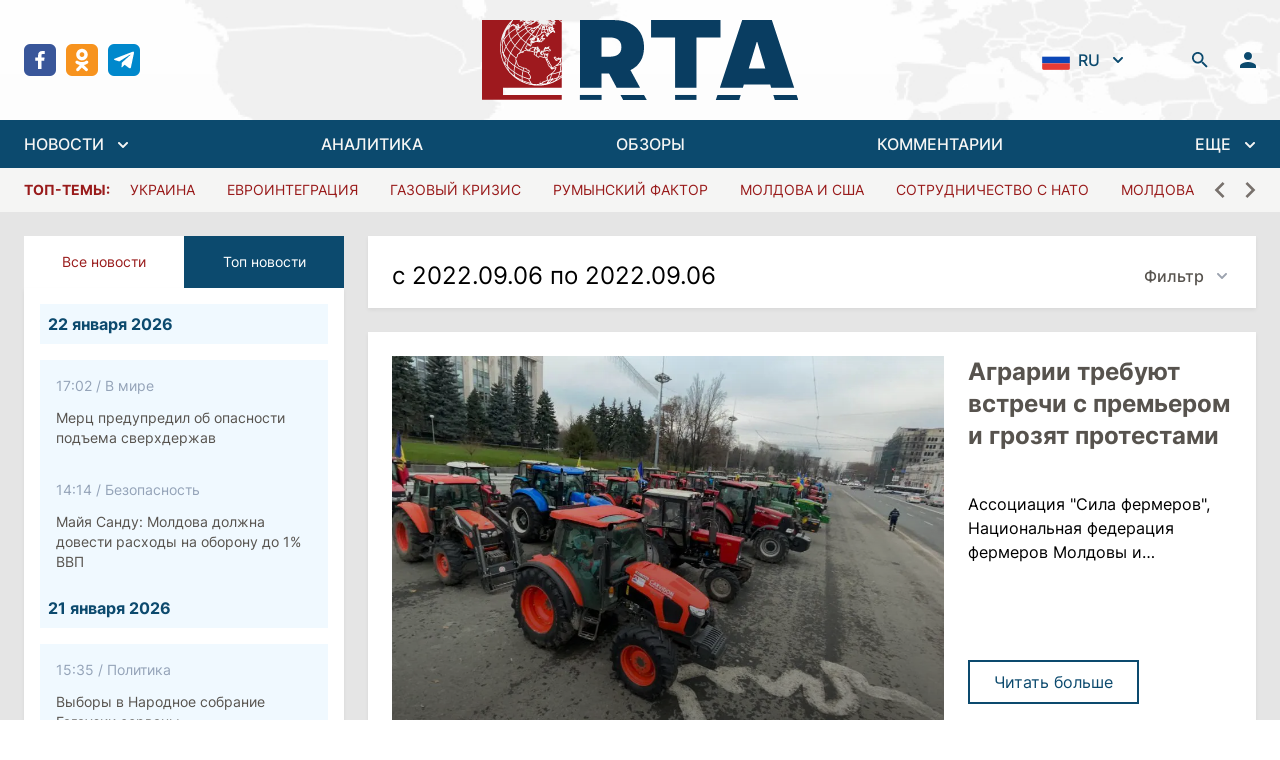

--- FILE ---
content_type: text/html; charset=utf-8
request_url: https://regtrends.com/date/2022-09-06
body_size: 34801
content:
<!doctype html>
<html data-n-head-ssr lang="ru" data-n-head="%7B%22lang%22:%7B%22ssr%22:%22ru%22%7D%7D">
  <head >
    <title>Актуальная аналитика о Молдове и не только</title><meta data-n-head="ssr" data-hid="charset" charset="utf-8"><meta data-n-head="ssr" data-hid="viewport" name="viewport" content="width=device-width, initial-scale=1"><meta data-n-head="ssr" data-hid="mobile-web-app-capable" name="mobile-web-app-capable" content="yes"><meta data-n-head="ssr" data-hid="og:type" name="og:type" property="og:type" content="website"><meta data-n-head="ssr" data-hid="og:site_name" property="og:site_name" content="RTA | «Дневник» социально-экономических и политических событий"><meta data-n-head="ssr" data-hid="keywords" property="keywords" content=""><meta data-n-head="ssr" data-hid="title" property="title" content="Главная"><meta data-n-head="ssr" data-hid="apple-mobile-web-app-title" property="apple-mobile-web-app-title" content="Актуальная аналитика о Молдове и не только"><meta data-n-head="ssr" data-hid="og:title" property="og:title" content="Главная"><meta data-n-head="ssr" data-hid="twitter:title" property="twitter:title" content="Главная"><meta data-n-head="ssr" data-hid="description" property="description" content=""><meta data-n-head="ssr" data-hid="og:description" property="og:description" content=""><meta data-n-head="ssr" data-hid="twitter:description" property="twitter:description" content=""><meta data-n-head="ssr" data-hid="og:article:section" property="og:article:section" content=""><meta data-n-head="ssr" data-hid="og:article:tags" property="og:article:tags" content=""><meta data-n-head="ssr" data-hid="image" property="image" content=""><meta data-n-head="ssr" data-hid="og:image" property="og:image" content=""><meta data-n-head="ssr" data-hid="twitter:image" property="twitter:image" content=""><link data-n-head="ssr" data-hid="shortcut-icon" rel="shortcut icon" href="/_nuxt/icons/icon_64x64.621114.png"><link data-n-head="ssr" data-hid="apple-touch-icon" rel="apple-touch-icon" href="/_nuxt/icons/icon_512x512.621114.png" sizes="512x512"><link data-n-head="ssr" rel="manifest" href="/_nuxt/manifest.ab8cc321.json" data-hid="manifest"><link rel="preload" href="/_nuxt/984fe92.js" as="script"><link rel="preload" href="/_nuxt/6477eb8.js" as="script"><link rel="preload" href="/_nuxt/a101b36.js" as="script"><link rel="preload" href="/_nuxt/2241177.js" as="script"><link rel="preload" href="/_nuxt/5b36ef7.js" as="script"><style data-vue-ssr-id="54b08540:0 9d54a558:0 1d957f91:0 7ec9bef8:0 03d0e15d:0 581697a6:0 111f543b:0 30aa31ca:0">/*! tailwindcss v3.2.1 | MIT License | https://tailwindcss.com*//*
1. Prevent padding and border from affecting element width. (https://github.com/mozdevs/cssremedy/issues/4)
2. Allow adding a border to an element by just adding a border-width. (https://github.com/tailwindcss/tailwindcss/pull/116)
*/

*,
::before,
::after {
  box-sizing: border-box; /* 1 */
  border-width: 0; /* 2 */
  border-style: solid; /* 2 */
  border-color: #e5e7eb; /* 2 */
}

::before,
::after {
  --tw-content: '';
}

/*
1. Use a consistent sensible line-height in all browsers.
2. Prevent adjustments of font size after orientation changes in iOS.
3. Use a more readable tab size.
4. Use the user's configured `sans` font-family by default.
*/

html {
  line-height: 1.5; /* 1 */
  -webkit-text-size-adjust: 100%; /* 2 */
  -moz-tab-size: 4; /* 3 */
  -o-tab-size: 4;
     tab-size: 4; /* 3 */
  font-family: ui-sans-serif, system-ui, -apple-system, BlinkMacSystemFont, "Segoe UI", Roboto, "Helvetica Neue", Arial, "Noto Sans", sans-serif, "Apple Color Emoji", "Segoe UI Emoji", "Segoe UI Symbol", "Noto Color Emoji"; /* 4 */
}

/*
1. Remove the margin in all browsers.
2. Inherit line-height from `html` so users can set them as a class directly on the `html` element.
*/

body {
  margin: 0; /* 1 */
  line-height: inherit; /* 2 */
}

/*
1. Add the correct height in Firefox.
2. Correct the inheritance of border color in Firefox. (https://bugzilla.mozilla.org/show_bug.cgi?id=190655)
3. Ensure horizontal rules are visible by default.
*/

hr {
  height: 0; /* 1 */
  color: inherit; /* 2 */
  border-top-width: 1px; /* 3 */
}

/*
Add the correct text decoration in Chrome, Edge, and Safari.
*/

abbr:where([title]) {
  -webkit-text-decoration: underline dotted;
          text-decoration: underline dotted;
}

/*
Remove the default font size and weight for headings.
*/

h1,
h2,
h3,
h4,
h5,
h6 {
  font-size: inherit;
  font-weight: inherit;
}

/*
Reset links to optimize for opt-in styling instead of opt-out.
*/

a {
  color: inherit;
  text-decoration: inherit;
}

/*
Add the correct font weight in Edge and Safari.
*/

b,
strong {
  font-weight: bolder;
}

/*
1. Use the user's configured `mono` font family by default.
2. Correct the odd `em` font sizing in all browsers.
*/

code,
kbd,
samp,
pre {
  font-family: ui-monospace, SFMono-Regular, Menlo, Monaco, Consolas, "Liberation Mono", "Courier New", monospace; /* 1 */
  font-size: 1em; /* 2 */
}

/*
Add the correct font size in all browsers.
*/

small {
  font-size: 80%;
}

/*
Prevent `sub` and `sup` elements from affecting the line height in all browsers.
*/

sub,
sup {
  font-size: 75%;
  line-height: 0;
  position: relative;
  vertical-align: baseline;
}

sub {
  bottom: -0.25em;
}

sup {
  top: -0.5em;
}

/*
1. Remove text indentation from table contents in Chrome and Safari. (https://bugs.chromium.org/p/chromium/issues/detail?id=999088, https://bugs.webkit.org/show_bug.cgi?id=201297)
2. Correct table border color inheritance in all Chrome and Safari. (https://bugs.chromium.org/p/chromium/issues/detail?id=935729, https://bugs.webkit.org/show_bug.cgi?id=195016)
3. Remove gaps between table borders by default.
*/

table {
  text-indent: 0; /* 1 */
  border-color: inherit; /* 2 */
  border-collapse: collapse; /* 3 */
}

/*
1. Change the font styles in all browsers.
2. Remove the margin in Firefox and Safari.
3. Remove default padding in all browsers.
*/

button,
input,
optgroup,
select,
textarea {
  font-family: inherit; /* 1 */
  font-size: 100%; /* 1 */
  font-weight: inherit; /* 1 */
  line-height: inherit; /* 1 */
  color: inherit; /* 1 */
  margin: 0; /* 2 */
  padding: 0; /* 3 */
}

/*
Remove the inheritance of text transform in Edge and Firefox.
*/

button,
select {
  text-transform: none;
}

/*
1. Correct the inability to style clickable types in iOS and Safari.
2. Remove default button styles.
*/

button,
[type='button'],
[type='reset'],
[type='submit'] {
  -webkit-appearance: button; /* 1 */
  background-color: transparent; /* 2 */
  background-image: none; /* 2 */
}

/*
Use the modern Firefox focus style for all focusable elements.
*/

:-moz-focusring {
  outline: auto;
}

/*
Remove the additional `:invalid` styles in Firefox. (https://github.com/mozilla/gecko-dev/blob/2f9eacd9d3d995c937b4251a5557d95d494c9be1/layout/style/res/forms.css#L728-L737)
*/

:-moz-ui-invalid {
  box-shadow: none;
}

/*
Add the correct vertical alignment in Chrome and Firefox.
*/

progress {
  vertical-align: baseline;
}

/*
Correct the cursor style of increment and decrement buttons in Safari.
*/

::-webkit-inner-spin-button,
::-webkit-outer-spin-button {
  height: auto;
}

/*
1. Correct the odd appearance in Chrome and Safari.
2. Correct the outline style in Safari.
*/

[type='search'] {
  -webkit-appearance: textfield; /* 1 */
  outline-offset: -2px; /* 2 */
}

/*
Remove the inner padding in Chrome and Safari on macOS.
*/

::-webkit-search-decoration {
  -webkit-appearance: none;
}

/*
1. Correct the inability to style clickable types in iOS and Safari.
2. Change font properties to `inherit` in Safari.
*/

::-webkit-file-upload-button {
  -webkit-appearance: button; /* 1 */
  font: inherit; /* 2 */
}

/*
Add the correct display in Chrome and Safari.
*/

summary {
  display: list-item;
}

/*
Removes the default spacing and border for appropriate elements.
*/

blockquote,
dl,
dd,
h1,
h2,
h3,
h4,
h5,
h6,
hr,
figure,
p,
pre {
  margin: 0;
}

fieldset {
  margin: 0;
  padding: 0;
}

legend {
  padding: 0;
}

ol,
ul,
menu {
  list-style: none;
  margin: 0;
  padding: 0;
}

/*
Prevent resizing textareas horizontally by default.
*/

textarea {
  resize: vertical;
}

/*
1. Reset the default placeholder opacity in Firefox. (https://github.com/tailwindlabs/tailwindcss/issues/3300)
2. Set the default placeholder color to the user's configured gray 400 color.
*/

input::-moz-placeholder, textarea::-moz-placeholder {
  opacity: 1; /* 1 */
  color: #9ca3af; /* 2 */
}

input::placeholder,
textarea::placeholder {
  opacity: 1; /* 1 */
  color: #9ca3af; /* 2 */
}

/*
Set the default cursor for buttons.
*/

button,
[role="button"] {
  cursor: pointer;
}

/*
Make sure disabled buttons don't get the pointer cursor.
*/
:disabled {
  cursor: default;
}

/*
1. Make replaced elements `display: block` by default. (https://github.com/mozdevs/cssremedy/issues/14)
2. Add `vertical-align: middle` to align replaced elements more sensibly by default. (https://github.com/jensimmons/cssremedy/issues/14#issuecomment-634934210)
   This can trigger a poorly considered lint error in some tools but is included by design.
*/

img,
svg,
video,
canvas,
audio,
iframe,
embed,
object {
  display: block; /* 1 */
  vertical-align: middle; /* 2 */
}

/*
Constrain images and videos to the parent width and preserve their intrinsic aspect ratio. (https://github.com/mozdevs/cssremedy/issues/14)
*/

img,
video {
  max-width: 100%;
  height: auto;
}

/* Make elements with the HTML hidden attribute stay hidden by default */
[hidden] {
  display: none;
}*{scrollbar-color:initial;scrollbar-width:initial;}*, ::before, ::after{--tw-border-spacing-x:0;--tw-border-spacing-y:0;--tw-translate-x:0;--tw-translate-y:0;--tw-rotate:0;--tw-skew-x:0;--tw-skew-y:0;--tw-scale-x:1;--tw-scale-y:1;--tw-pan-x: ;--tw-pan-y: ;--tw-pinch-zoom: ;--tw-scroll-snap-strictness:proximity;--tw-ordinal: ;--tw-slashed-zero: ;--tw-numeric-figure: ;--tw-numeric-spacing: ;--tw-numeric-fraction: ;--tw-ring-inset: ;--tw-ring-offset-width:0px;--tw-ring-offset-color:#fff;--tw-ring-color:rgb(59 130 246 / 0.5);--tw-ring-offset-shadow:0 0 #0000;--tw-ring-shadow:0 0 #0000;--tw-shadow:0 0 #0000;--tw-shadow-colored:0 0 #0000;--tw-blur: ;--tw-brightness: ;--tw-contrast: ;--tw-grayscale: ;--tw-hue-rotate: ;--tw-invert: ;--tw-saturate: ;--tw-sepia: ;--tw-drop-shadow: ;--tw-backdrop-blur: ;--tw-backdrop-brightness: ;--tw-backdrop-contrast: ;--tw-backdrop-grayscale: ;--tw-backdrop-hue-rotate: ;--tw-backdrop-invert: ;--tw-backdrop-opacity: ;--tw-backdrop-saturate: ;--tw-backdrop-sepia: ;}::backdrop{--tw-border-spacing-x:0;--tw-border-spacing-y:0;--tw-translate-x:0;--tw-translate-y:0;--tw-rotate:0;--tw-skew-x:0;--tw-skew-y:0;--tw-scale-x:1;--tw-scale-y:1;--tw-pan-x: ;--tw-pan-y: ;--tw-pinch-zoom: ;--tw-scroll-snap-strictness:proximity;--tw-ordinal: ;--tw-slashed-zero: ;--tw-numeric-figure: ;--tw-numeric-spacing: ;--tw-numeric-fraction: ;--tw-ring-inset: ;--tw-ring-offset-width:0px;--tw-ring-offset-color:#fff;--tw-ring-color:rgb(59 130 246 / 0.5);--tw-ring-offset-shadow:0 0 #0000;--tw-ring-shadow:0 0 #0000;--tw-shadow:0 0 #0000;--tw-shadow-colored:0 0 #0000;--tw-blur: ;--tw-brightness: ;--tw-contrast: ;--tw-grayscale: ;--tw-hue-rotate: ;--tw-invert: ;--tw-saturate: ;--tw-sepia: ;--tw-drop-shadow: ;--tw-backdrop-blur: ;--tw-backdrop-brightness: ;--tw-backdrop-contrast: ;--tw-backdrop-grayscale: ;--tw-backdrop-hue-rotate: ;--tw-backdrop-invert: ;--tw-backdrop-opacity: ;--tw-backdrop-saturate: ;--tw-backdrop-sepia: ;}.container{width:100%;}@media (min-width: 640px){.container{max-width:640px;}}@media (min-width: 768px){.container{max-width:768px;}}@media (min-width: 1024px){.container{max-width:1024px;}}@media (min-width: 1280px){.container{max-width:1280px;}}@media (min-width: 1536px){.container{max-width:1536px;}}.sr-only{position:absolute;width:1px;height:1px;padding:0;margin:-1px;overflow:hidden;clip:rect(0, 0, 0, 0);white-space:nowrap;border-width:0;}.pointer-events-none{pointer-events:none;}.visible{visibility:visible;}.fixed{position:fixed;}.absolute{position:absolute;}.relative{position:relative;}.inset-0{top:0px;right:0px;bottom:0px;left:0px;}.inset-x-0{left:0px;right:0px;}.inset-y-0{top:0px;bottom:0px;}.bottom-0{bottom:0px;}.top-0{top:0px;}.left-0{left:0px;}.-left-2{left:-0.5rem;}.top-8{top:2rem;}.right-0{right:0px;}.top-10{top:2.5rem;}.left-1\/2{left:50%;}.z-30{z-index:30;}.z-20{z-index:20;}.z-10{z-index:10;}.z-0{z-index:0;}.order-2{order:2;}.col-span-6{grid-column:span 6 / span 6;}.col-span-2{grid-column:span 2 / span 2;}.row-span-2{grid-row:span 2 / span 2;}.m-auto{margin:auto;}.mx-1{margin-left:0.25rem;margin-right:0.25rem;}.mx-10{margin-left:2.5rem;margin-right:2.5rem;}.mx-auto{margin-left:auto;margin-right:auto;}.mx-3{margin-left:0.75rem;margin-right:0.75rem;}.mx-5{margin-left:1.25rem;margin-right:1.25rem;}.mx-4{margin-left:1rem;margin-right:1rem;}.my-6{margin-top:1.5rem;margin-bottom:1.5rem;}.ml-2{margin-left:0.5rem;}.mb-4{margin-bottom:1rem;}.mt-4{margin-top:1rem;}.mb-6{margin-bottom:1.5rem;}.ml-1{margin-left:0.25rem;}.ml-4{margin-left:1rem;}.ml-8{margin-left:2rem;}.-ml-1{margin-left:-0.25rem;}.mr-2{margin-right:0.5rem;}.mb-2{margin-bottom:0.5rem;}.mt-0{margin-top:0px;}.ml-3{margin-left:0.75rem;}.ml-0{margin-left:0px;}.-mr-1{margin-right:-0.25rem;}.mt-6{margin-top:1.5rem;}.mt-1{margin-top:0.25rem;}.mt-8{margin-top:2rem;}.mt-5{margin-top:1.25rem;}.mr-4{margin-right:1rem;}.mt-3{margin-top:0.75rem;}.mt-2{margin-top:0.5rem;}.mb-0{margin-bottom:0px;}.mt-auto{margin-top:auto;}.mr-1{margin-right:0.25rem;}.mb-1{margin-bottom:0.25rem;}.mb-\[22\.125rem\]{margin-bottom:22.125rem;}.mb-3{margin-bottom:0.75rem;}.mb-8{margin-bottom:2rem;}.mb-12{margin-bottom:3rem;}.block{display:block;}.inline-block{display:inline-block;}.inline{display:inline;}.flex{display:flex;}.inline-flex{display:inline-flex;}.grid{display:grid;}.hidden{display:none;}.aspect-\[4\/1\]{aspect-ratio:4/1;}.h-5{height:1.25rem;}.h-min{height:-moz-min-content;height:min-content;}.h-6{height:1.5rem;}.h-screen{height:100vh;}.h-4{height:1rem;}.h-12{height:3rem;}.h-10{height:2.5rem;}.h-14{height:3.5rem;}.h-full{height:100%;}.h-8{height:2rem;}.h-46{height:11.6rem;}.h-auto{height:auto;}.max-h-40{max-height:10rem;}.max-h-\[48rem\]{max-height:48rem;}.min-h-\[188px\]{min-height:188px;}.w-5{width:1.25rem;}.w-full{width:100%;}.w-\[800px\]{width:800px;}.w-1\/2{width:50%;}.w-0{width:0px;}.w-6{width:1.5rem;}.w-6\/12{width:50%;}.w-4{width:1rem;}.w-12{width:3rem;}.w-10{width:2.5rem;}.w-1\/3{width:33.333333%;}.w-16{width:4rem;}.w-8{width:2rem;}.w-56{width:14rem;}.w-screen{width:100vw;}.w-\[17px\]{width:17px;}.w-2\/3{width:66.666667%;}.w-auto{width:auto;}.w-80{width:20rem;}.min-w-0{min-width:0px;}.max-w-screen-2xl{max-width:1536px;}.max-w-\[260px\]{max-width:260px;}.max-w-2xl{max-width:42rem;}.max-w-none{max-width:none;}.max-w-max{max-width:-moz-max-content;max-width:max-content;}.max-w-xs{max-width:20rem;}.max-w-\[336px\]{max-width:336px;}.flex-1{flex:1 1 0%;}.flex-shrink-0{flex-shrink:0;}.origin-top-right{transform-origin:top right;}.origin-center{transform-origin:center;}.-translate-x-1\/2{--tw-translate-x:-50%;transform:translate(var(--tw-translate-x), var(--tw-translate-y)) rotate(var(--tw-rotate)) skewX(var(--tw-skew-x)) skewY(var(--tw-skew-y)) scaleX(var(--tw-scale-x)) scaleY(var(--tw-scale-y));}.rotate-180{--tw-rotate:180deg;transform:translate(var(--tw-translate-x), var(--tw-translate-y)) rotate(var(--tw-rotate)) skewX(var(--tw-skew-x)) skewY(var(--tw-skew-y)) scaleX(var(--tw-scale-x)) scaleY(var(--tw-scale-y));}.transform{transform:translate(var(--tw-translate-x), var(--tw-translate-y)) rotate(var(--tw-rotate)) skewX(var(--tw-skew-x)) skewY(var(--tw-skew-y)) scaleX(var(--tw-scale-x)) scaleY(var(--tw-scale-y));}.cursor-pointer{cursor:pointer;}.select-none{-webkit-user-select:none;-moz-user-select:none;user-select:none;}.appearance-none{-webkit-appearance:none;-moz-appearance:none;appearance:none;}.grid-cols-1{grid-template-columns:repeat(1, minmax(0, 1fr));}.grid-cols-3{grid-template-columns:repeat(3, minmax(0, 1fr));}.grid-cols-2{grid-template-columns:repeat(2, minmax(0, 1fr));}.grid-cols-12{grid-template-columns:repeat(12, minmax(0, 1fr));}.flex-row{flex-direction:row;}.flex-col{flex-direction:column;}.flex-col-reverse{flex-direction:column-reverse;}.flex-wrap{flex-wrap:wrap;}.items-start{align-items:flex-start;}.items-end{align-items:flex-end;}.items-center{align-items:center;}.items-baseline{align-items:baseline;}.justify-start{justify-content:flex-start;}.justify-end{justify-content:flex-end;}.justify-center{justify-content:center;}.justify-between{justify-content:space-between;}.gap-6{gap:1.5rem;}.gap-3{gap:0.75rem;}.gap-0{gap:0px;}.gap-4{gap:1rem;}.gap-2{gap:0.5rem;}.gap-x-3{-moz-column-gap:0.75rem;column-gap:0.75rem;}.gap-y-4{row-gap:1rem;}.space-y-6 > :not([hidden]) ~ :not([hidden]){--tw-space-y-reverse:0;margin-top:calc(1.5rem * calc(1 - var(--tw-space-y-reverse)));margin-bottom:calc(1.5rem * var(--tw-space-y-reverse));}.space-y-8 > :not([hidden]) ~ :not([hidden]){--tw-space-y-reverse:0;margin-top:calc(2rem * calc(1 - var(--tw-space-y-reverse)));margin-bottom:calc(2rem * var(--tw-space-y-reverse));}.space-x-2 > :not([hidden]) ~ :not([hidden]){--tw-space-x-reverse:0;margin-right:calc(0.5rem * var(--tw-space-x-reverse));margin-left:calc(0.5rem * calc(1 - var(--tw-space-x-reverse)));}.space-y-1 > :not([hidden]) ~ :not([hidden]){--tw-space-y-reverse:0;margin-top:calc(0.25rem * calc(1 - var(--tw-space-y-reverse)));margin-bottom:calc(0.25rem * var(--tw-space-y-reverse));}.space-x-16 > :not([hidden]) ~ :not([hidden]){--tw-space-x-reverse:0;margin-right:calc(4rem * var(--tw-space-x-reverse));margin-left:calc(4rem * calc(1 - var(--tw-space-x-reverse)));}.space-y-1\.5 > :not([hidden]) ~ :not([hidden]){--tw-space-y-reverse:0;margin-top:calc(0.375rem * calc(1 - var(--tw-space-y-reverse)));margin-bottom:calc(0.375rem * var(--tw-space-y-reverse));}.space-x-3\.5 > :not([hidden]) ~ :not([hidden]){--tw-space-x-reverse:0;margin-right:calc(0.875rem * var(--tw-space-x-reverse));margin-left:calc(0.875rem * calc(1 - var(--tw-space-x-reverse)));}.space-x-3 > :not([hidden]) ~ :not([hidden]){--tw-space-x-reverse:0;margin-right:calc(0.75rem * var(--tw-space-x-reverse));margin-left:calc(0.75rem * calc(1 - var(--tw-space-x-reverse)));}.space-y-2 > :not([hidden]) ~ :not([hidden]){--tw-space-y-reverse:0;margin-top:calc(0.5rem * calc(1 - var(--tw-space-y-reverse)));margin-bottom:calc(0.5rem * var(--tw-space-y-reverse));}.space-x-8 > :not([hidden]) ~ :not([hidden]){--tw-space-x-reverse:0;margin-right:calc(2rem * var(--tw-space-x-reverse));margin-left:calc(2rem * calc(1 - var(--tw-space-x-reverse)));}.space-x-5 > :not([hidden]) ~ :not([hidden]){--tw-space-x-reverse:0;margin-right:calc(1.25rem * var(--tw-space-x-reverse));margin-left:calc(1.25rem * calc(1 - var(--tw-space-x-reverse)));}.space-y-4 > :not([hidden]) ~ :not([hidden]){--tw-space-y-reverse:0;margin-top:calc(1rem * calc(1 - var(--tw-space-y-reverse)));margin-bottom:calc(1rem * var(--tw-space-y-reverse));}.-space-y-px > :not([hidden]) ~ :not([hidden]){--tw-space-y-reverse:0;margin-top:calc(-1px * calc(1 - var(--tw-space-y-reverse)));margin-bottom:calc(-1px * var(--tw-space-y-reverse));}.space-x-2\.5 > :not([hidden]) ~ :not([hidden]){--tw-space-x-reverse:0;margin-right:calc(0.625rem * var(--tw-space-x-reverse));margin-left:calc(0.625rem * calc(1 - var(--tw-space-x-reverse)));}.divide-y > :not([hidden]) ~ :not([hidden]){--tw-divide-y-reverse:0;border-top-width:calc(1px * calc(1 - var(--tw-divide-y-reverse)));border-bottom-width:calc(1px * var(--tw-divide-y-reverse));}.divide-gray-200 > :not([hidden]) ~ :not([hidden]){--tw-divide-opacity:1;border-color:rgb(229 231 235 / var(--tw-divide-opacity));}.overflow-auto{overflow:auto;}.overflow-hidden{overflow:hidden;}.overflow-x-auto{overflow-x:auto;}.overflow-y-auto{overflow-y:auto;}.overflow-y-scroll{overflow-y:scroll;}.truncate{overflow:hidden;text-overflow:ellipsis;white-space:nowrap;}.break-words{overflow-wrap:break-word;}.rounded-md{border-radius:0.375rem;}.rounded-sm{border-radius:0.125rem;}.rounded-lg{border-radius:0.5rem;}.rounded{border-radius:0.25rem;}.rounded-full{border-radius:9999px;}.border{border-width:1px;}.border-2{border-width:2px;}.border-y{border-top-width:1px;border-bottom-width:1px;}.border-t{border-top-width:1px;}.border-b{border-bottom-width:1px;}.border-gray-200{--tw-border-opacity:1;border-color:rgb(229 231 235 / var(--tw-border-opacity));}.border-white{--tw-border-opacity:1;border-color:rgb(255 255 255 / var(--tw-border-opacity));}.border-sky-900{--tw-border-opacity:1;border-color:rgb(12 74 110 / var(--tw-border-opacity));}.border-gray-500{--tw-border-opacity:1;border-color:rgb(107 114 128 / var(--tw-border-opacity));}.border-green-400{--tw-border-opacity:1;border-color:rgb(74 222 128 / var(--tw-border-opacity));}.border-red-400{--tw-border-opacity:1;border-color:rgb(248 113 113 / var(--tw-border-opacity));}.border-gray-300{--tw-border-opacity:1;border-color:rgb(209 213 219 / var(--tw-border-opacity));}.border-transparent{border-color:transparent;}.border-red-500{--tw-border-opacity:1;border-color:rgb(239 68 68 / var(--tw-border-opacity));}.border-\[\#e4e4e7\]{--tw-border-opacity:1;border-color:rgb(228 228 231 / var(--tw-border-opacity));}.border-gray-100{--tw-border-opacity:1;border-color:rgb(243 244 246 / var(--tw-border-opacity));}.border-sky-800{--tw-border-opacity:1;border-color:rgb(7 89 133 / var(--tw-border-opacity));}.border-blue-200{--tw-border-opacity:1;border-color:rgb(191 219 254 / var(--tw-border-opacity));}.border-opacity-0{--tw-border-opacity:0;}.bg-white{--tw-bg-opacity:1;background-color:rgb(255 255 255 / var(--tw-bg-opacity));}.bg-transparent{background-color:transparent;}.bg-sky-900{--tw-bg-opacity:1;background-color:rgb(12 74 110 / var(--tw-bg-opacity));}.bg-true-gray-150{--tw-bg-opacity:1;background-color:rgb(242 242 242 / var(--tw-bg-opacity));}.bg-stone-600{--tw-bg-opacity:1;background-color:rgb(87 83 78 / var(--tw-bg-opacity));}.bg-green-50{--tw-bg-opacity:1;background-color:rgb(240 253 244 / var(--tw-bg-opacity));}.bg-red-50{--tw-bg-opacity:1;background-color:rgb(254 242 242 / var(--tw-bg-opacity));}.bg-\[rgba\(0\2c 0\2c 0\2c 0\.5\)\]{background-color:rgba(0,0,0,0.5);}.bg-true-gray-350{--tw-bg-opacity:1;background-color:rgb(196 196 196 / var(--tw-bg-opacity));}.bg-stone-100{--tw-bg-opacity:1;background-color:rgb(245 245 244 / var(--tw-bg-opacity));}.bg-transparent-50{background-color:#FFFFFFAA;}.bg-gray-200{--tw-bg-opacity:1;background-color:rgb(229 231 235 / var(--tw-bg-opacity));}.bg-\[rgba\(0\2c _0\2c _0\2c _0\.2\)\]{background-color:rgba(0, 0, 0, 0.2);}.bg-blue-50{--tw-bg-opacity:1;background-color:rgb(239 246 255 / var(--tw-bg-opacity));}.bg-gray-300{--tw-bg-opacity:1;background-color:rgb(209 213 219 / var(--tw-bg-opacity));}.bg-sky-50{--tw-bg-opacity:1;background-color:rgb(240 249 255 / var(--tw-bg-opacity));}.bg-facebook{--tw-bg-opacity:1;background-color:rgb(57 86 154 / var(--tw-bg-opacity));}.bg-ok{--tw-bg-opacity:1;background-color:rgb(247 147 30 / var(--tw-bg-opacity));}.bg-telegram{--tw-bg-opacity:1;background-color:rgb(0 136 204 / var(--tw-bg-opacity));}.bg-twitter{--tw-bg-opacity:1;background-color:rgb(52 179 247 / var(--tw-bg-opacity));}.bg-rss{--tw-bg-opacity:1;background-color:rgb(255 111 0 / var(--tw-bg-opacity));}.bg-neutral-200{--tw-bg-opacity:1;background-color:rgb(229 229 229 / var(--tw-bg-opacity));}.bg-\[url\(\'\@\/assets\/img\/header-bg\.jpg\.webp\'\)\]{background-image:url(/_nuxt/img/header-bg.jpg.f2f711b.webp);}.bg-\[linear-gradient\(360deg\2c _\#000000_0\%\2c _rgba\(0\2c _0\2c _0\2c _0\.5\)_0\.01\%\2c _rgba\(0\2c _0\2c _0\2c _0\)_100\%\)\]{background-image:linear-gradient(360deg, #000000 0%, rgba(0, 0, 0, 0.5) 0.01%, rgba(0, 0, 0, 0) 100%);}.bg-cover{background-size:cover;}.bg-center{background-position:center;}.bg-no-repeat{background-repeat:no-repeat;}.object-contain{-o-object-fit:contain;object-fit:contain;}.object-cover{-o-object-fit:cover;object-fit:cover;}.p-12{padding:3rem;}.p-2{padding:0.5rem;}.p-6{padding:1.5rem;}.p-3{padding:0.75rem;}.p-4{padding:1rem;}.px-4{padding-left:1rem;padding-right:1rem;}.py-6{padding-top:1.5rem;padding-bottom:1.5rem;}.py-1\.5{padding-top:0.375rem;padding-bottom:0.375rem;}.py-1{padding-top:0.25rem;padding-bottom:0.25rem;}.py-2{padding-top:0.5rem;padding-bottom:0.5rem;}.py-4{padding-top:1rem;padding-bottom:1rem;}.py-5{padding-top:1.25rem;padding-bottom:1.25rem;}.px-10{padding-left:2.5rem;padding-right:2.5rem;}.px-2\.5{padding-left:0.625rem;padding-right:0.625rem;}.px-2{padding-left:0.5rem;padding-right:0.5rem;}.px-3{padding-left:0.75rem;padding-right:0.75rem;}.py-0\.5{padding-top:0.125rem;padding-bottom:0.125rem;}.py-0{padding-top:0px;padding-bottom:0px;}.py-3{padding-top:0.75rem;padding-bottom:0.75rem;}.px-6{padding-left:1.5rem;padding-right:1.5rem;}.px-1{padding-left:0.25rem;padding-right:0.25rem;}.px-0{padding-left:0px;padding-right:0px;}.pb-4{padding-bottom:1rem;}.pt-6{padding-top:1.5rem;}.pl-4{padding-left:1rem;}.pr-2{padding-right:0.5rem;}.pt-4{padding-top:1rem;}.pb-6{padding-bottom:1.5rem;}.pt-8{padding-top:2rem;}.pb-2{padding-bottom:0.5rem;}.pt-1{padding-top:0.25rem;}.pt-2{padding-top:0.5rem;}.pb-3{padding-bottom:0.75rem;}.pr-5{padding-right:1.25rem;}.pl-5{padding-left:1.25rem;}.pr-12{padding-right:3rem;}.pr-4{padding-right:1rem;}.pb-0{padding-bottom:0px;}.pb-\[1\.125rem\]{padding-bottom:1.125rem;}.text-center{text-align:center;}.text-xs{font-size:0.75rem;line-height:1rem;}.text-2xl{font-size:1.5rem;line-height:2rem;}.text-base{font-size:1rem;line-height:1.5rem;}.text-sm{font-size:0.875rem;line-height:1.25rem;}.text-4xl{font-size:2.25rem;line-height:2.5rem;}.text-lg{font-size:1.125rem;line-height:1.75rem;}.text-xl{font-size:1.25rem;line-height:1.75rem;}.font-medium{font-weight:500;}.font-bold{font-weight:700;}.font-normal{font-weight:400;}.font-semibold{font-weight:600;}.uppercase{text-transform:uppercase;}.lowercase{text-transform:lowercase;}.italic{font-style:italic;}.leading-normal{line-height:1.5;}.text-gray-400{--tw-text-opacity:1;color:rgb(156 163 175 / var(--tw-text-opacity));}.text-stone-600{--tw-text-opacity:1;color:rgb(87 83 78 / var(--tw-text-opacity));}.text-sky-900{--tw-text-opacity:1;color:rgb(12 74 110 / var(--tw-text-opacity));}.text-white{--tw-text-opacity:1;color:rgb(255 255 255 / var(--tw-text-opacity));}.text-stone-500{--tw-text-opacity:1;color:rgb(120 113 108 / var(--tw-text-opacity));}.text-green-400{--tw-text-opacity:1;color:rgb(74 222 128 / var(--tw-text-opacity));}.text-green-800{--tw-text-opacity:1;color:rgb(22 101 52 / var(--tw-text-opacity));}.text-red-400{--tw-text-opacity:1;color:rgb(248 113 113 / var(--tw-text-opacity));}.text-red-800{--tw-text-opacity:1;color:rgb(153 27 27 / var(--tw-text-opacity));}.text-gray-500{--tw-text-opacity:1;color:rgb(107 114 128 / var(--tw-text-opacity));}.text-gray-700{--tw-text-opacity:1;color:rgb(55 65 81 / var(--tw-text-opacity));}.text-slate-400{--tw-text-opacity:1;color:rgb(148 163 184 / var(--tw-text-opacity));}.text-red-500{--tw-text-opacity:1;color:rgb(239 68 68 / var(--tw-text-opacity));}.text-current{color:currentColor;}.text-gray-900{--tw-text-opacity:1;color:rgb(17 24 39 / var(--tw-text-opacity));}.text-sky-800{--tw-text-opacity:1;color:rgb(7 89 133 / var(--tw-text-opacity));}.text-stone-100{--tw-text-opacity:1;color:rgb(245 245 244 / var(--tw-text-opacity));}.text-sky-300{--tw-text-opacity:1;color:rgb(125 211 252 / var(--tw-text-opacity));}.text-\[\#27ae60\]{--tw-text-opacity:1;color:rgb(39 174 96 / var(--tw-text-opacity));}.text-true-gray-750{--tw-text-opacity:1;color:rgb(79 79 79 / var(--tw-text-opacity));}.underline{text-decoration-line:underline;}.no-underline{text-decoration-line:none;}.placeholder-slate-400::-moz-placeholder{--tw-placeholder-opacity:1;color:rgb(148 163 184 / var(--tw-placeholder-opacity));}.placeholder-slate-400::placeholder{--tw-placeholder-opacity:1;color:rgb(148 163 184 / var(--tw-placeholder-opacity));}.opacity-75{opacity:0.75;}.opacity-50{opacity:0.5;}.opacity-100{opacity:1;}.opacity-0{opacity:0;}.shadow-block{--tw-shadow:0 2px 4px rgba(0, 0, 0, 0.06);--tw-shadow-colored:0 2px 4px var(--tw-shadow-color);box-shadow:0 0 #0000, 0 0 #0000, var(--tw-shadow);box-shadow:var(--tw-ring-offset-shadow, 0 0 #0000), var(--tw-ring-shadow, 0 0 #0000), var(--tw-shadow);}.shadow-sm{--tw-shadow:0 1px 2px 0 rgb(0 0 0 / 0.05);--tw-shadow-colored:0 1px 2px 0 var(--tw-shadow-color);box-shadow:0 0 #0000, 0 0 #0000, var(--tw-shadow);box-shadow:var(--tw-ring-offset-shadow, 0 0 #0000), var(--tw-ring-shadow, 0 0 #0000), var(--tw-shadow);}.shadow-lg{--tw-shadow:0 10px 15px -3px rgb(0 0 0 / 0.1), 0 4px 6px -4px rgb(0 0 0 / 0.1);--tw-shadow-colored:0 10px 15px -3px var(--tw-shadow-color), 0 4px 6px -4px var(--tw-shadow-color);box-shadow:0 0 #0000, 0 0 #0000, var(--tw-shadow);box-shadow:var(--tw-ring-offset-shadow, 0 0 #0000), var(--tw-ring-shadow, 0 0 #0000), var(--tw-shadow);}.shadow-\[0_4px_6px_rgba\(0\2c _0\2c _0\2c _0\.1\)\]{--tw-shadow:0 4px 6px rgba(0, 0, 0, 0.1);--tw-shadow-colored:0 4px 6px var(--tw-shadow-color);box-shadow:0 0 #0000, 0 0 #0000, var(--tw-shadow);box-shadow:var(--tw-ring-offset-shadow, 0 0 #0000), var(--tw-ring-shadow, 0 0 #0000), var(--tw-shadow);}.ring-2{--tw-ring-offset-shadow:var(--tw-ring-inset) 0 0 0 var(--tw-ring-offset-width) var(--tw-ring-offset-color);--tw-ring-shadow:var(--tw-ring-inset) 0 0 0 calc(2px + var(--tw-ring-offset-width)) var(--tw-ring-color);box-shadow:var(--tw-ring-offset-shadow), var(--tw-ring-shadow), 0 0 #0000;box-shadow:var(--tw-ring-offset-shadow), var(--tw-ring-shadow), var(--tw-shadow, 0 0 #0000);}.ring-1{--tw-ring-offset-shadow:var(--tw-ring-inset) 0 0 0 var(--tw-ring-offset-width) var(--tw-ring-offset-color);--tw-ring-shadow:var(--tw-ring-inset) 0 0 0 calc(1px + var(--tw-ring-offset-width)) var(--tw-ring-color);box-shadow:var(--tw-ring-offset-shadow), var(--tw-ring-shadow), 0 0 #0000;box-shadow:var(--tw-ring-offset-shadow), var(--tw-ring-shadow), var(--tw-shadow, 0 0 #0000);}.ring-gray-50{--tw-ring-opacity:1;--tw-ring-color:rgb(249 250 251 / var(--tw-ring-opacity));}.ring-red-500{--tw-ring-opacity:1;--tw-ring-color:rgb(239 68 68 / var(--tw-ring-opacity));}.ring-black{--tw-ring-opacity:1;--tw-ring-color:rgb(0 0 0 / var(--tw-ring-opacity));}.ring-opacity-5{--tw-ring-opacity:0.05;}.ring-offset-2{--tw-ring-offset-width:2px;}.filter{filter:var(--tw-blur) var(--tw-brightness) var(--tw-contrast) var(--tw-grayscale) var(--tw-hue-rotate) var(--tw-invert) var(--tw-saturate) var(--tw-sepia) var(--tw-drop-shadow);}.transition{transition-property:color, background-color, border-color, text-decoration-color, fill, stroke, opacity, box-shadow, transform, filter, -webkit-backdrop-filter;transition-property:color, background-color, border-color, text-decoration-color, fill, stroke, opacity, box-shadow, transform, filter, backdrop-filter;transition-property:color, background-color, border-color, text-decoration-color, fill, stroke, opacity, box-shadow, transform, filter, backdrop-filter, -webkit-backdrop-filter;transition-timing-function:cubic-bezier(0.4, 0, 0.2, 1);transition-duration:150ms;}.duration-300{transition-duration:300ms;}.duration-150{transition-duration:150ms;}.ease-in-out{transition-timing-function:cubic-bezier(0.4, 0, 0.2, 1);}.line-clamp-4{overflow:hidden;display:-webkit-box;-webkit-box-orient:vertical;-webkit-line-clamp:4;}.line-clamp-1{overflow:hidden;display:-webkit-box;-webkit-box-orient:vertical;-webkit-line-clamp:1;}.line-clamp-2{overflow:hidden;display:-webkit-box;-webkit-box-orient:vertical;-webkit-line-clamp:2;}.line-clamp-3{overflow:hidden;display:-webkit-box;-webkit-box-orient:vertical;-webkit-line-clamp:3;}.scrollbar-thin{--scrollbar-track:initial;--scrollbar-thumb:initial;--scrollbar-corner:initial;--scrollbar-track-hover:var(--scrollbar-track);--scrollbar-thumb-hover:var(--scrollbar-thumb);--scrollbar-corner-hover:var(--scrollbar-corner);--scrollbar-track-active:var(--scrollbar-track-hover);--scrollbar-thumb-active:var(--scrollbar-thumb-hover);--scrollbar-corner-active:var(--scrollbar-corner-hover);scrollbar-color:var(--scrollbar-thumb) var(--scrollbar-track);overflow:overlay;}.scrollbar-thin.overflow-x-hidden{overflow-x:hidden;}.scrollbar-thin.overflow-y-hidden{overflow-y:hidden;}.scrollbar-thin::-webkit-scrollbar-track{background-color:var(--scrollbar-track);}.scrollbar-thin::-webkit-scrollbar-thumb{background-color:var(--scrollbar-thumb);}.scrollbar-thin::-webkit-scrollbar-corner{background-color:var(--scrollbar-corner);}.scrollbar-thin::-webkit-scrollbar-track:hover{background-color:var(--scrollbar-track-hover);}.scrollbar-thin::-webkit-scrollbar-thumb:hover{background-color:var(--scrollbar-thumb-hover);}.scrollbar-thin::-webkit-scrollbar-corner:hover{background-color:var(--scrollbar-corner-hover);}.scrollbar-thin::-webkit-scrollbar-track:active{background-color:var(--scrollbar-track-active);}.scrollbar-thin::-webkit-scrollbar-thumb:active{background-color:var(--scrollbar-thumb-active);}.scrollbar-thin::-webkit-scrollbar-corner:active{background-color:var(--scrollbar-corner-active);}.scrollbar-thin{scrollbar-width:thin;}.scrollbar-thin::-webkit-scrollbar{width:8px;height:8px;}.scrollbar-track-white{--scrollbar-track:#fff !important;}.scrollbar-thumb-sky-900{--scrollbar-thumb:#0c4a6e !important;}.focus\:border-blue-500:focus{--tw-border-opacity:1;border-color:rgb(59 130 246 / var(--tw-border-opacity));}.focus\:outline-none:focus{outline:2px solid transparent;outline-offset:2px;}.focus\:ring-2:focus{--tw-ring-offset-shadow:var(--tw-ring-inset) 0 0 0 var(--tw-ring-offset-width) var(--tw-ring-offset-color);--tw-ring-shadow:var(--tw-ring-inset) 0 0 0 calc(2px + var(--tw-ring-offset-width)) var(--tw-ring-color);box-shadow:var(--tw-ring-offset-shadow), var(--tw-ring-shadow), 0 0 #0000;box-shadow:var(--tw-ring-offset-shadow), var(--tw-ring-shadow), var(--tw-shadow, 0 0 #0000);}.focus\:ring-1:focus{--tw-ring-offset-shadow:var(--tw-ring-inset) 0 0 0 var(--tw-ring-offset-width) var(--tw-ring-offset-color);--tw-ring-shadow:var(--tw-ring-inset) 0 0 0 calc(1px + var(--tw-ring-offset-width)) var(--tw-ring-color);box-shadow:var(--tw-ring-offset-shadow), var(--tw-ring-shadow), 0 0 #0000;box-shadow:var(--tw-ring-offset-shadow), var(--tw-ring-shadow), var(--tw-shadow, 0 0 #0000);}.focus\:ring-indigo-500:focus{--tw-ring-opacity:1;--tw-ring-color:rgb(99 102 241 / var(--tw-ring-opacity));}.focus\:ring-sky-800:focus{--tw-ring-opacity:1;--tw-ring-color:rgb(7 89 133 / var(--tw-ring-opacity));}.focus\:ring-blue-500:focus{--tw-ring-opacity:1;--tw-ring-color:rgb(59 130 246 / var(--tw-ring-opacity));}.focus\:ring-green-400:focus{--tw-ring-opacity:1;--tw-ring-color:rgb(74 222 128 / var(--tw-ring-opacity));}.focus\:ring-red-400:focus{--tw-ring-opacity:1;--tw-ring-color:rgb(248 113 113 / var(--tw-ring-opacity));}.focus\:ring-sky-900:focus{--tw-ring-opacity:1;--tw-ring-color:rgb(12 74 110 / var(--tw-ring-opacity));}.focus\:ring-red-500:focus{--tw-ring-opacity:1;--tw-ring-color:rgb(239 68 68 / var(--tw-ring-opacity));}.focus\:ring-indigo-600:focus{--tw-ring-opacity:1;--tw-ring-color:rgb(79 70 229 / var(--tw-ring-opacity));}.focus\:ring-offset-2:focus{--tw-ring-offset-width:2px;}.group:hover .group-hover\:text-gray-500{--tw-text-opacity:1;color:rgb(107 114 128 / var(--tw-text-opacity));}.hover\:scale-105:hover{--tw-scale-x:1.05;--tw-scale-y:1.05;transform:translate(var(--tw-translate-x), var(--tw-translate-y)) rotate(var(--tw-rotate)) skewX(var(--tw-skew-x)) skewY(var(--tw-skew-y)) scaleX(var(--tw-scale-x)) scaleY(var(--tw-scale-y));}.hover\:border-white:hover{--tw-border-opacity:1;border-color:rgb(255 255 255 / var(--tw-border-opacity));}.hover\:border-opacity-100:hover{--tw-border-opacity:1;}.hover\:bg-sky-900:hover{--tw-bg-opacity:1;background-color:rgb(12 74 110 / var(--tw-bg-opacity));}.hover\:bg-green-200:hover{--tw-bg-opacity:1;background-color:rgb(187 247 208 / var(--tw-bg-opacity));}.hover\:bg-red-200:hover{--tw-bg-opacity:1;background-color:rgb(254 202 202 / var(--tw-bg-opacity));}.hover\:bg-facebook:hover{--tw-bg-opacity:1;background-color:rgb(57 86 154 / var(--tw-bg-opacity));}.hover\:bg-twitter:hover{--tw-bg-opacity:1;background-color:rgb(52 179 247 / var(--tw-bg-opacity));}.hover\:bg-ok:hover{--tw-bg-opacity:1;background-color:rgb(247 147 30 / var(--tw-bg-opacity));}.hover\:bg-sky-800:hover{--tw-bg-opacity:1;background-color:rgb(7 89 133 / var(--tw-bg-opacity));}.hover\:bg-blue-50:hover{--tw-bg-opacity:1;background-color:rgb(239 246 255 / var(--tw-bg-opacity));}.hover\:text-sky-900:hover{--tw-text-opacity:1;color:rgb(12 74 110 / var(--tw-text-opacity));}.hover\:text-gray-900:hover{--tw-text-opacity:1;color:rgb(17 24 39 / var(--tw-text-opacity));}.hover\:text-white:hover{--tw-text-opacity:1;color:rgb(255 255 255 / var(--tw-text-opacity));}.hover\:text-sky-300:hover{--tw-text-opacity:1;color:rgb(125 211 252 / var(--tw-text-opacity));}.hover\:text-gray-300:hover{--tw-text-opacity:1;color:rgb(209 213 219 / var(--tw-text-opacity));}.hover\:text-blue-500:hover{--tw-text-opacity:1;color:rgb(59 130 246 / var(--tw-text-opacity));}.hover\:text-true-gray-750:hover{--tw-text-opacity:1;color:rgb(79 79 79 / var(--tw-text-opacity));}.hover\:opacity-100:hover{opacity:1;}.hover\:opacity-75:hover{opacity:0.75;}.hover\:opacity-90:hover{opacity:0.9;}.hover\:opacity-50:hover{opacity:0.5;}@media (min-width: 640px){.sm\:order-3{order:3;}.sm\:ml-2{margin-left:0.5rem;}.sm\:mb-0{margin-bottom:0px;}.sm\:block{display:block;}.sm\:flex-row{flex-direction:row;}.sm\:items-center{align-items:center;}.sm\:overflow-auto{overflow:auto;}.sm\:p-3{padding:0.75rem;}.sm\:p-10{padding:2.5rem;}.sm\:px-6{padding-left:1.5rem;padding-right:1.5rem;}.sm\:pb-5{padding-bottom:1.25rem;}.sm\:text-base{font-size:1rem;line-height:1.5rem;}.sm\:text-sm{font-size:0.875rem;line-height:1.25rem;}.sm\:text-2xl{font-size:1.5rem;line-height:2rem;}}@media (min-width: 768px){.md\:col-span-1{grid-column:span 1 / span 1;}.md\:row-span-1{grid-row:span 1 / span 1;}.md\:mx-3{margin-left:0.75rem;margin-right:0.75rem;}.md\:mx-32{margin-left:8rem;margin-right:8rem;}.md\:my-0{margin-top:0px;margin-bottom:0px;}.md\:mt-5{margin-top:1.25rem;}.md\:mb-0{margin-bottom:0px;}.md\:mt-10{margin-top:2.5rem;}.md\:mb-6{margin-bottom:1.5rem;}.md\:mt-0{margin-top:0px;}.md\:-mb-5{margin-bottom:-1.25rem;}.md\:mt-4{margin-top:1rem;}.md\:ml-4{margin-left:1rem;}.md\:block{display:block;}.md\:inline{display:inline;}.md\:flex{display:flex;}.md\:grid{display:grid;}.md\:hidden{display:none;}.md\:h-30{height:7.5rem;}.md\:h-20{height:5rem;}.md\:h-96{height:24rem;}.md\:h-46{height:11.6rem;}.md\:w-1\/4{width:25%;}.md\:w-2\/4{width:50%;}.md\:w-1\/3{width:33.333333%;}.md\:w-full{width:100%;}.md\:w-auto{width:auto;}.md\:max-w-md{max-width:28rem;}.md\:max-w-none{max-width:none;}.md\:flex-1{flex:1 1 0%;}.md\:grid-cols-3{grid-template-columns:repeat(3, minmax(0, 1fr));}.md\:grid-cols-2{grid-template-columns:repeat(2, minmax(0, 1fr));}.md\:flex-col{flex-direction:column;}.md\:items-center{align-items:center;}.md\:gap-6{gap:1.5rem;}.md\:gap-y-6{row-gap:1.5rem;}.md\:gap-x-12{-moz-column-gap:3rem;column-gap:3rem;}.md\:space-y-10 > :not([hidden]) ~ :not([hidden]){--tw-space-y-reverse:0;margin-top:calc(2.5rem * calc(1 - var(--tw-space-y-reverse)));margin-bottom:calc(2.5rem * var(--tw-space-y-reverse));}.md\:bg-white{--tw-bg-opacity:1;background-color:rgb(255 255 255 / var(--tw-bg-opacity));}.md\:p-4{padding:1rem;}.md\:p-12{padding:3rem;}.md\:p-2{padding:0.5rem;}.md\:px-6{padding-left:1.5rem;padding-right:1.5rem;}.md\:py-20{padding-top:5rem;padding-bottom:5rem;}.md\:py-2{padding-top:0.5rem;padding-bottom:0.5rem;}.md\:px-20{padding-left:5rem;padding-right:5rem;}.md\:pb-2{padding-bottom:0.5rem;}.md\:pt-6{padding-top:1.5rem;}.md\:text-sm{font-size:0.875rem;line-height:1.25rem;}.md\:text-base{font-size:1rem;line-height:1.5rem;}.md\:text-xl{font-size:1.25rem;line-height:1.75rem;}.md\:text-2xl{font-size:1.5rem;line-height:2rem;}.md\:text-4xl{font-size:2.25rem;line-height:2.5rem;}.md\:line-clamp-3{overflow:hidden;display:-webkit-box;-webkit-box-orient:vertical;-webkit-line-clamp:3;}}@media (min-width: 1024px){.lg\:inline{display:inline;}.lg\:px-8{padding-left:2rem;padding-right:2rem;}.lg\:text-3xl{font-size:1.875rem;line-height:2.25rem;}.lg\:text-6xl{font-size:3.75rem;line-height:1;}}@media (min-width: 1280px){.xl\:col-span-8{grid-column:span 8 / span 8;}.xl\:col-span-4{grid-column:span 4 / span 4;}.xl\:my-0{margin-top:0px;margin-bottom:0px;}.xl\:mb-6{margin-bottom:1.5rem;}.xl\:ml-0{margin-left:0px;}.xl\:mb-10{margin-bottom:2.5rem;}.xl\:block{display:block;}.xl\:flex{display:flex;}.xl\:hidden{display:none;}.xl\:gap-6{gap:1.5rem;}.xl\:space-y-6 > :not([hidden]) ~ :not([hidden]){--tw-space-y-reverse:0;margin-top:calc(1.5rem * calc(1 - var(--tw-space-y-reverse)));margin-bottom:calc(1.5rem * var(--tw-space-y-reverse));}.xl\:space-x-6 > :not([hidden]) ~ :not([hidden]){--tw-space-x-reverse:0;margin-right:calc(1.5rem * var(--tw-space-x-reverse));margin-left:calc(1.5rem * calc(1 - var(--tw-space-x-reverse)));}.xl\:p-6{padding:1.5rem;}.xl\:px-40{padding-left:10rem;padding-right:10rem;}.xl\:text-2xl{font-size:1.5rem;line-height:2rem;}.xl\:text-base{font-size:1rem;line-height:1.5rem;}.xl\:text-sm{font-size:0.875rem;line-height:1.25rem;}.xl\:text-5xl{font-size:3rem;line-height:1;}}
@font-face{font-family:"Inter";font-style:normal;font-weight:400;src:local("Inter Regular"),url(/_nuxt/fonts/inter-v12-latin-ext_latin_cyrillic-ext_cyrillic-regular.6372fb3.woff2) format("woff2"),url(/_nuxt/fonts/inter-v12-latin-ext_latin_cyrillic-ext_cyrillic-regular.8c80443.woff) format("woff"),url(/_nuxt/fonts/inter-v12-latin-ext_latin_cyrillic-ext_cyrillic-regular.b559a93.ttf) format("truetype");font-display:swap}@font-face{font-family:"Inter";font-style:normal;font-weight:500;src:local("Inter Medium"),url(/_nuxt/fonts/inter-v12-latin-ext_latin_cyrillic-ext_cyrillic-500.0bd831a.woff2) format("woff2"),url(/_nuxt/fonts/inter-v12-latin-ext_latin_cyrillic-ext_cyrillic-500.83e7a0a.woff) format("woff"),url(/_nuxt/fonts/inter-v12-latin-ext_latin_cyrillic-ext_cyrillic-500.9d1fd42.ttf) format("truetype");font-display:swap}@font-face{font-family:"Inter";font-style:normal;font-weight:600;src:local("Inter SemiBold"),url(/_nuxt/fonts/inter-v12-latin-ext_latin_cyrillic-ext_cyrillic-600.989e369.woff2) format("woff2"),url(/_nuxt/fonts/inter-v12-latin-ext_latin_cyrillic-ext_cyrillic-600.d8872b2.woff) format("woff"),url(/_nuxt/fonts/inter-v12-latin-ext_latin_cyrillic-ext_cyrillic-600.1616d57.ttf) format("truetype");font-display:swap}@font-face{font-family:"Inter";font-style:normal;font-weight:700;src:local("Inter Bold"),url(/_nuxt/fonts/inter-v12-latin-ext_latin_cyrillic-ext_cyrillic-700.7a6ecbc.woff2) format("woff2"),url(/_nuxt/fonts/inter-v12-latin-ext_latin_cyrillic-ext_cyrillic-700.4caa68a.woff) format("woff"),url(/_nuxt/fonts/inter-v12-latin-ext_latin_cyrillic-ext_cyrillic-700.9aab1eb.ttf) format("truetype");font-display:swap}html{font-family:"Inter",sans-serif}.time{position:relative}.time:before{content:"";display:block;position:absolute;top:25%;left:-15px;width:10px;height:11px;background-image:url([data-uri])}.author{position:relative}.author:before{content:"";display:block;position:absolute;top:25%;left:-17px;width:13px;height:12px;background-image:url([data-uri])}.stat{position:relative}.stat-grap{display:block;position:absolute;background-color:#0c4a6e;height:100%}::-webkit-scrollbar{width:8px}::-webkit-scrollbar-thumb{background-color:#0c4a6e}
.slick-track[data-v-e4caeaf8]{position:relative;top:0;left:0;display:block;transform:translateZ(0)}.slick-track.slick-center[data-v-e4caeaf8]{margin-left:auto;margin-right:auto}.slick-track[data-v-e4caeaf8]:after,.slick-track[data-v-e4caeaf8]:before{display:table;content:""}.slick-track[data-v-e4caeaf8]:after{clear:both}.slick-loading .slick-track[data-v-e4caeaf8]{visibility:hidden}.slick-slide[data-v-e4caeaf8]{display:none;float:left;height:100%;min-height:1px}[dir=rtl] .slick-slide[data-v-e4caeaf8]{float:right}.slick-slide img[data-v-e4caeaf8]{display:block}.slick-slide.slick-loading img[data-v-e4caeaf8]{display:none}.slick-slide.dragging img[data-v-e4caeaf8]{pointer-events:none}.slick-initialized .slick-slide[data-v-e4caeaf8]{display:block}.slick-loading .slick-slide[data-v-e4caeaf8]{visibility:hidden}.slick-vertical .slick-slide[data-v-e4caeaf8]{display:block;height:auto;border:1px solid transparent}.slick-arrow.slick-hidden[data-v-21137603]{display:none}.slick-slider[data-v-3d1a4f76]{position:relative;display:block;box-sizing:border-box;-webkit-user-select:none;-moz-user-select:none;user-select:none;-webkit-touch-callout:none;-khtml-user-select:none;touch-action:pan-y;-webkit-tap-highlight-color:transparent}.slick-list[data-v-3d1a4f76]{position:relative;display:block;overflow:hidden;margin:0;padding:0;transform:translateZ(0)}.slick-list[data-v-3d1a4f76]:focus{outline:none}.slick-list.dragging[data-v-3d1a4f76]{cursor:pointer;cursor:hand}
.nuxt-progress{position:fixed;top:0;left:0;right:0;height:2px;width:0;opacity:1;transition:width .1s,opacity .4s;background-color:#000;z-index:999999}.nuxt-progress.nuxt-progress-notransition{transition:none}.nuxt-progress-failed{background-color:red}
.layout-container[data-v-c85d1d10]{width:calc(100% - 21.5rem)}@media (max-width:1279px){.layout-container[data-v-c85d1d10]{width:100%}}.preview[data-v-c85d1d10]{min-height:550px}@media (max-width:1086px){.preview[data-v-c85d1d10]{min-height:225px}}@media (max-width:767px){.preview[data-v-c85d1d10]{min-height:179px}}
@media (max-width:639px){.first-hidden div[data-v-7a625797]:first-child{display:none!important}}
.lds-wrapper[data-v-4657fcd8]{position:absolute;top:0;left:0;width:100%;height:100%;background-color:hsla(0,0%,100%,.8);opacity:0;visibility:hidden;transition:opacity .15s linear,visibility 0s linear .15s}.ids-wrapper-show[data-v-4657fcd8]{opacity:1;visibility:visible}.lds-dual-ring[data-v-4657fcd8]{opacity:.8;display:inline-block;width:80px;height:80px;position:absolute;left:calc(50% - 40px)}.lds-dual-ring[data-v-4657fcd8]:after{content:" ";display:block;width:64px;height:64px;margin:8px;border-radius:50%;border-color:#0c4a6e transparent;border-style:solid;border-width:6px;animation:lds-dual-ring-4657fcd8 .8s linear infinite}@keyframes lds-dual-ring-4657fcd8{0%{transform:rotate(0deg)}to{transform:rotate(1turn)}}
.snackbar-enter-active[data-v-fcd16a48],.snackbar-leave-active[data-v-fcd16a48]{transition:opacity .5s}.snackbar-enter[data-v-fcd16a48],.snackbar-leave-to[data-v-fcd16a48]{opacity:0}</style>
  </head>
  <body >
    <div data-server-rendered="true" id="__nuxt"><!----><div id="__layout"><div data-fetch-key="data-v-c85d1d10:0" class="bg-neutral-200" data-v-c85d1d10><div class="relative select-none" data-v-c85d1d10><!----> <div class="w-full bg-true-gray-350 bg-[url('@/assets/img/header-bg.jpg.webp')] bg-cover h-14 md:h-30"><div class="flex max-w-screen-2xl h-full mx-auto px-2.5 md:px-6"><div class="flex justify-start items-center w-1/3"><div class="flex space-x-2.5 hidden xl:flex"><a target="_blank" href="https://www.facebook.com/regtrends" class="flex justify-center items-center w-8 h-8 rounded-md bg-facebook"><img width="10" height="18" src="[data-uri]" alt="facebook" loading="lazy"></a> <a href="https://ok.ru/max.regtrends" target="_blank" class="flex justify-center items-center w-8 h-8 rounded-md bg-ok"><img width="389.404px" height="387.417px" src="/_nuxt/img/ok.e209963.svg" alt="ok" loading="lazy"></a> <a href="https://t.me/RTAnalytics" target="_blank" class="flex justify-center items-center w-8 h-8 rounded-md bg-telegram"><img width="21" height="18" src="[data-uri]" alt="telegram" loading="lazy"></a></div></div> <a href="/" class="flex justify-center items-center py-1 w-1/3 h-full nuxt-link-active"><img src="/_nuxt/img/logo.ce7d4e3.svg" alt="Home" loading="lazy" class="h-full aspect-[4/1] transition duration-300 ease-in-out hover:opacity-90 md:h-20 md:max-w-none"></a> <div class="flex justify-end items-center w-1/3"><div class="hidden xl:flex justify-between items-center space-x-16"><div class="relative text-sky-900"><button class="flex items-center space-x-2 text-current transition duration-300 ease-in-out hover:opacity-90"><img src="[data-uri]" alt="ru" loading="lazy" class="h-5"> <span class="text-base font-medium text-current uppercase">ru</span> <svg xmlns="http://www.w3.org/2000/svg" viewBox="0 0 20 20" fill="currentColor" aria-hidden="true" class="w-5 transition duration-150 ease-in-out"><path fill-rule="evenodd" d="M5.293 7.293a1 1 0 011.414 0L10 10.586l3.293-3.293a1 1 0 111.414 1.414l-4 4a1 1 0 01-1.414 0l-4-4a1 1 0 010-1.414z" clip-rule="evenodd"></path></svg></button> <div class="absolute z-10 flex flex-col space-y-1.5 -left-2 top-8 rounded-md shadow-lg py-0.5 px-2 bg-transparent-50" style="display:none;"><a href="/en/date/2022-09-06" class="flex items-center space-x-2 text-sky-900 transition duration-300 ease-in-out hover:opacity-90"><img src="[data-uri]" alt="en" loading="lazy" class="h-5"> <span class="text-base font-medium text-sky-900 uppercase">en</span></a><a href="/ro/date/2022-09-06" class="flex items-center space-x-2 text-sky-900 transition duration-300 ease-in-out hover:opacity-90"><img src="[data-uri]" alt="ro" loading="lazy" class="h-5"> <span class="text-base font-medium text-sky-900 uppercase">ro</span></a></div></div> <div class="flex justify-between items-center w-16"><a href="/search/search?search"><img src="[data-uri]" alt="" loading="lazy" class="w-4 h-4 text-sky-900 transition duration-300 ease-in-out hover:opacity-90"></a> <!----></div></div> <div class="flex xl:hidden"><div><img src="[data-uri]" alt loading="lazy" class="block cursor-pointer text-sky-900 xl:hidden"> <!----></div></div></div></div></div> <div class="hidden w-full bg-sky-900 xl:block"><div class="flex items-center justify-between max-w-screen-2xl h-12 mx-auto px-2.5 md:px-6"><div class="relative text-base font-medium text-stone-100 uppercase cursor-pointer transition duration-300 ease-in-out hover:text-sky-300"><a href="/category/news/" class="flex items-center space-x-3.5 pointer-events-none"><span>
      Новости
    </span> <svg height="7" width="11" viewBox="0 0 11 7" fill="none" xmlns="http://www.w3.org/2000/svg" class="transition duration-150 ease-in-out"><path fill-rule="evenodd" clip-rule="evenodd" d="M0.292787 1.29308C0.480314 1.10561 0.734622 1.00029 0.999786 1.00029C1.26495 1.00029 1.51926 1.10561 1.70679 1.29308L4.99979 4.58608L8.29279 1.29308C8.38503 1.19757 8.49538 1.12139 8.61738 1.06898C8.73939 1.01657 8.87061 0.988985 9.00339 0.987831C9.13616 0.986677 9.26784 1.01198 9.39074 1.06226C9.51364 1.11254 9.62529 1.18679 9.71918 1.28069C9.81307 1.37458 9.88733 1.48623 9.93761 1.60913C9.98789 1.73202 10.0132 1.8637 10.012 1.99648C10.0109 2.12926 9.9833 2.26048 9.93089 2.38249C9.87848 2.50449 9.8023 2.61483 9.70679 2.70708L5.70679 6.70708C5.51926 6.89455 5.26495 6.99987 4.99979 6.99987C4.73462 6.99987 4.48031 6.89455 4.29279 6.70708L0.292787 2.70708C0.105316 2.51955 0 2.26525 0 2.00008C0 1.73492 0.105316 1.48061 0.292787 1.29308Z" fill="currentColor"></path></svg></a> <div class="absolute flex flex-col space-y-2 top-10 left-1/2 transform -translate-x-1/2 w-screen max-w-max py-2 px-4 z-10 rounded-md shadow-lg bg-sky-900" style="display:none;"><div class="relative text-base font-medium text-stone-100 uppercase cursor-pointer transition duration-300 ease-in-out hover:text-sky-300"><a href="/category/news/politika/" class="flex items-center space-x-3.5"><span>
      Политика
    </span> <!----></a> <!----></div><div class="relative text-base font-medium text-stone-100 uppercase cursor-pointer transition duration-300 ease-in-out hover:text-sky-300"><a href="/category/news/v-mire/" class="flex items-center space-x-3.5"><span>
      В мире
    </span> <!----></a> <!----></div><div class="relative text-base font-medium text-stone-100 uppercase cursor-pointer transition duration-300 ease-in-out hover:text-sky-300"><a href="/category/news/ekonomika/" class="flex items-center space-x-3.5"><span>
      Экономика
    </span> <!----></a> <!----></div><div class="relative text-base font-medium text-stone-100 uppercase cursor-pointer transition duration-300 ease-in-out hover:text-sky-300"><a href="/category/news/obshchestvo/" class="flex items-center space-x-3.5"><span>
      Общество
    </span> <!----></a> <!----></div><div class="relative text-base font-medium text-stone-100 uppercase cursor-pointer transition duration-300 ease-in-out hover:text-sky-300"><a href="/category/news/security/" class="flex items-center space-x-3.5"><span>
      Безопасность
    </span> <!----></a> <!----></div></div></div><div class="relative text-base font-medium text-stone-100 uppercase cursor-pointer transition duration-300 ease-in-out hover:text-sky-300"><a href="/category/analytics/" class="flex items-center space-x-3.5"><span>
      Аналитика
    </span> <!----></a> <!----></div><div class="relative text-base font-medium text-stone-100 uppercase cursor-pointer transition duration-300 ease-in-out hover:text-sky-300"><a href="/category/reviews/" class="flex items-center space-x-3.5"><span>
      Обзоры
    </span> <!----></a> <!----></div><div class="relative text-base font-medium text-stone-100 uppercase cursor-pointer transition duration-300 ease-in-out hover:text-sky-300"><a href="/category/comments/" class="flex items-center space-x-3.5"><span>
      Комментарии
    </span> <!----></a> <!----></div><div class="relative text-base font-medium text-stone-100 uppercase cursor-pointer transition duration-300 ease-in-out hover:text-sky-300"><a href="/more/" class="flex items-center space-x-3.5 pointer-events-none"><span>
      Еще
    </span> <svg height="7" width="11" viewBox="0 0 11 7" fill="none" xmlns="http://www.w3.org/2000/svg" class="transition duration-150 ease-in-out"><path fill-rule="evenodd" clip-rule="evenodd" d="M0.292787 1.29308C0.480314 1.10561 0.734622 1.00029 0.999786 1.00029C1.26495 1.00029 1.51926 1.10561 1.70679 1.29308L4.99979 4.58608L8.29279 1.29308C8.38503 1.19757 8.49538 1.12139 8.61738 1.06898C8.73939 1.01657 8.87061 0.988985 9.00339 0.987831C9.13616 0.986677 9.26784 1.01198 9.39074 1.06226C9.51364 1.11254 9.62529 1.18679 9.71918 1.28069C9.81307 1.37458 9.88733 1.48623 9.93761 1.60913C9.98789 1.73202 10.0132 1.8637 10.012 1.99648C10.0109 2.12926 9.9833 2.26048 9.93089 2.38249C9.87848 2.50449 9.8023 2.61483 9.70679 2.70708L5.70679 6.70708C5.51926 6.89455 5.26495 6.99987 4.99979 6.99987C4.73462 6.99987 4.48031 6.89455 4.29279 6.70708L0.292787 2.70708C0.105316 2.51955 0 2.26525 0 2.00008C0 1.73492 0.105316 1.48061 0.292787 1.29308Z" fill="currentColor"></path></svg></a> <div class="absolute flex flex-col space-y-2 top-10 left-1/2 transform -translate-x-1/2 w-screen max-w-max py-2 px-4 z-10 rounded-md shadow-lg bg-sky-900" style="display:none;"><div class="relative text-base font-medium text-stone-100 uppercase cursor-pointer transition duration-300 ease-in-out hover:text-sky-300"><a href="/category/infographics/" class="flex items-center space-x-3.5"><span>
      Инфографика
    </span> <!----></a> <!----></div></div></div></div></div> <div class="hidden w-full bg-stone-100 xl:block"><div class="relative flex items-center justify-between max-w-screen-2xl mx-auto px-2.5 py-3 md:px-6"><span class="hidden flex-shrink-0 font-bold text-sm text-red-800 uppercase pr-5 lg:inline">
    Топ-темы:
  </span> <div class="flex items-center justify-left space-x-8 width-full overflow-x-auto scrollbar-thin scrollbar-track-none scrollbar-thumb-none"><a href="/tag/ukraine" class="flex-shrink-0 text-sm text-red-800 uppercase text-red-800 transition duration-300 ease-in-out hover:opacity-50">
      Украина
    </a><a href="/tag/eurointegration" class="flex-shrink-0 text-sm text-red-800 uppercase text-red-800 transition duration-300 ease-in-out hover:opacity-50">
      Евроинтеграция
    </a><a href="/tag/gas-crisis" class="flex-shrink-0 text-sm text-red-800 uppercase text-red-800 transition duration-300 ease-in-out hover:opacity-50">
      Газовый кризис
    </a><a href="/tag/romania" class="flex-shrink-0 text-sm text-red-800 uppercase text-red-800 transition duration-300 ease-in-out hover:opacity-50">
      Румынский фактор
    </a><a href="/tag/moldova-usa" class="flex-shrink-0 text-sm text-red-800 uppercase text-red-800 transition duration-300 ease-in-out hover:opacity-50">
      Молдова и США
    </a><a href="/tag/nato" class="flex-shrink-0 text-sm text-red-800 uppercase text-red-800 transition duration-300 ease-in-out hover:opacity-50">
      Сотрудничество с НАТО
    </a><a href="/tag/moldova-russia" class="flex-shrink-0 text-sm text-red-800 uppercase text-red-800 transition duration-300 ease-in-out hover:opacity-50">
      Молдова-Россия
    </a></div> <div class="pl-5 flex space-x-5 justify-end items-center"><button class="transform rotate-180 transition duration-300 ease-in-out text-stone-500 hover:text-gray-300"><svg width="11" height="16" viewBox="0 0 11 16" fill="currentColor" xmlns="http://www.w3.org/2000/svg" aria-hidden="true"><path fill-rule="evenodd" d="M2.33312 0L0.453125 1.88L6.55979 8L0.453125 14.12L2.33312 16L10.3331 8L2.33312 0Z" clip-rule="evenodd"></path></svg></button> <button class="transition duration-300 ease-in-out text-stone-500 hover:text-gray-300"><svg width="11" height="16" viewBox="0 0 11 16" fill="currentColor" xmlns="http://www.w3.org/2000/svg" aria-hidden="true"><path fill-rule="evenodd" d="M2.33312 0L0.453125 1.88L6.55979 8L0.453125 14.12L2.33312 16L10.3331 8L2.33312 0Z" clip-rule="evenodd"></path></svg></button></div></div></div></div> <!----> <div class="flex max-w-screen-2xl mx-auto px-0 pb-[1.125rem] pt-4 md:pt-6 md:px-6 xl:space-x-6" data-v-c85d1d10><div data-v-c85d1d10><div class="flex flex-col space-y-4 w-80 mb-[22.125rem] xl:space-y-6 hidden xl:flex" data-v-c85d1d10><div class="relative"><div class="flex justify-between select-none text-red-800 bg-white"><button class="w-6/12 py-4 text-sm">
      Все новости
    </button> <button class="w-6/12 py-4 text-sm text-white bg-sky-900 transition duration-300 ease-in-out hover:opacity-75">
      Топ новости
    </button></div> <div class="relative bg-white max-h-[48rem] shadow-block overflow-y-scroll scrollbar-thin scrollbar-thumb-sky-900 scrollbar-track-white"><div class="p-4"><div class="flex gap-y-4 flex-col"><div><div><h2 class="text-base text-sky-900 font-bold p-2 mb-4 bg-sky-50">
            22 января 2026
          </h2> <a href="/2026/01/22/mercz-predupredil-ob-opasnosti-podema-sverhderzhav/" class="text-sm text-stone-600"><div class="p-4 bg-sky-50"><span class="block mb-3 text-sm text-slate-400">
                17:02
                <span>/
                  <span class="transition duration-300 ease-in-out hover:text-sky-900">
                    В мире
                  </span></span></span> <span>Мерц предупредил об опасности подъема сверхдержав</span></div></a></div></div><div><div><!----> <a href="/2026/01/22/majya-sandu-moldova-dolzhna-dovesti-rashody-na-oboronu-do-1-vvp/" class="text-sm text-stone-600"><div class="p-4 bg-sky-50"><span class="block mb-3 text-sm text-slate-400">
                14:14
                <span>/
                  <span class="transition duration-300 ease-in-out hover:text-sky-900">
                    Безопасность
                  </span></span></span> <span>Майя Санду: Молдова должна довести расходы на оборону до 1% ВВП</span></div></a></div></div><div><div><h2 class="text-base text-sky-900 font-bold p-2 mb-4 bg-sky-50">
            21 января 2026
          </h2> <a href="/2026/01/21/vybory-v-narodnoe-sobranie-gagauzii-sorvany/" class="text-sm text-stone-600"><div class="p-4 bg-sky-50"><span class="block mb-3 text-sm text-slate-400">
                15:35
                <span>/
                  <span class="transition duration-300 ease-in-out hover:text-sky-900">
                    Политика
                  </span></span></span> <span>Выборы в Народное собрание Гагаузии сорваны</span></div></a></div></div><div><div><!----> <a href="/2026/01/21/romgaz-stal-trejderom-prirodnogo-gaza-v-moldove/" class="text-sm text-stone-600"><div class="p-4 bg-sky-50"><span class="block mb-3 text-sm text-slate-400">
                12:26
                <span>/
                  <span class="transition duration-300 ease-in-out hover:text-sky-900">
                    Экономика
                  </span></span></span> <span>Romgaz стал трейдером природного газа в Молдовe</span></div></a></div></div><div><div><h2 class="text-base text-sky-900 font-bold p-2 mb-4 bg-sky-50">
            20 января 2026
          </h2> <a href="/2026/01/20/v-moldove-vyrosli-czeny-proizvoditelej-energetika-podorozhala-pochti-na-35/" class="text-sm text-stone-600"><div class="p-4 bg-sky-50"><span class="block mb-3 text-sm text-slate-400">
                16:59
                <span>/
                  <span class="transition duration-300 ease-in-out hover:text-sky-900">
                    Экономика
                  </span></span></span> <span>В Молдове выросли цены производителей: энергетика подорожала почти на 35 %</span></div></a></div></div><div><div><!----> <a href="/2026/01/20/popshoj-vopros-obedineniya-s-rumyniej-vozmozhen-pri-pryamoj-ugroze-bezopasnosti-moldovy/" class="text-sm text-stone-600"><div class="p-4 bg-sky-50"><span class="block mb-3 text-sm text-slate-400">
                11:40
                <span>/
                  <span class="transition duration-300 ease-in-out hover:text-sky-900">
                    Политика
                  </span></span></span> <span>Попшой: Вопрос объединения с Румынией возможен при прямой угрозе безопасности Молдовы</span></div></a></div></div><div><div><h2 class="text-base text-sky-900 font-bold p-2 mb-4 bg-sky-50">
            19 января 2026
          </h2> <a href="/2026/01/19/albaniya-prizyvaet-moldovu-priznat-nezavisimost-kosovo/" class="text-sm text-stone-600"><div class="p-4 bg-sky-50"><span class="block mb-3 text-sm text-slate-400">
                17:07
                <span>/
                  <span class="transition duration-300 ease-in-out hover:text-sky-900">
                    Политика
                  </span></span></span> <span>Албания призывает Молдову признать независимость Косово</span></div></a></div></div><div><div><!----> <a href="/2026/01/19/tramp-priglasil-putina-vojti-v-sostav-soveta-mira-po-gaze/" class="text-sm text-stone-600"><div class="p-4 bg-sky-50"><span class="block mb-3 text-sm text-slate-400">
                15:43
                <span>/
                  <span class="transition duration-300 ease-in-out hover:text-sky-900">
                    В мире
                  </span></span></span> <span>Трамп пригласил Путина войти в состав Совета мира по Газе</span></div></a></div></div><div><div><h2 class="text-base text-sky-900 font-bold p-2 mb-4 bg-sky-50">
            16 января 2026
          </h2> <a href="/2026/01/16/lukojl-moldova-otkazalsya-peredat-aktivy-v-aeroportu-i-poluchil-shtraf-v-5-mln-leev/" class="text-sm text-stone-600"><div class="p-4 bg-sky-50"><span class="block mb-3 text-sm text-slate-400">
                16:32
                <span>/
                  <span class="transition duration-300 ease-in-out hover:text-sky-900">
                    Экономика
                  </span></span></span> <span>«Лукойл-Молдова» отказался передать активы в аэропорту и получил штраф в 5 млн леев</span></div></a></div></div><div><div><!----> <a href="/2026/01/16/ponta-v-2030-godu-majya-sandu-mozhet-smenit-nikushora-dana-na-postu-prezidenta-rumynii/" class="text-sm text-stone-600"><div class="p-4 bg-sky-50"><span class="block mb-3 text-sm text-slate-400">
                12:27
                <span>/
                  <span class="transition duration-300 ease-in-out hover:text-sky-900">
                    Политика
                  </span></span></span> <span>Понта: В 2030 году Майя Санду может сменить Никушора Дана на посту президента Румынии</span></div></a></div></div><div><div><h2 class="text-base text-sky-900 font-bold p-2 mb-4 bg-sky-50">
            15 января 2026
          </h2> <a href="/2026/01/15/turcziya-budet-patrulirovat-vozdushnoe-prostranstvo-estonii-i-rumynii-v-ramkah-missii-nato/" class="text-sm text-stone-600"><div class="p-4 bg-sky-50"><span class="block mb-3 text-sm text-slate-400">
                16:44
                <span>/
                  <span class="transition duration-300 ease-in-out hover:text-sky-900">
                    В мире
                  </span></span></span> <span>Турция будет патрулировать воздушное пространство Эстонии и Румынии в рамках миссии НАТО</span></div></a></div></div><div><div><!----> <a href="/2026/01/15/rumynskaya-sluzhba-informaczii-trebuet-lishit-viktoriyu-furtune-grazhdanstva/" class="text-sm text-stone-600"><div class="p-4 bg-sky-50"><span class="block mb-3 text-sm text-slate-400">
                11:57
                <span>/
                  <span class="transition duration-300 ease-in-out hover:text-sky-900">
                    Политика
                  </span></span></span> <span>Румынская служба информации требует лишить Викторию Фуртунэ гражданства</span></div></a></div></div><div><div><h2 class="text-base text-sky-900 font-bold p-2 mb-4 bg-sky-50">
            14 января 2026
          </h2> <a href="/2026/01/14/sovetnik-nikushora-dana-rumyniya-gotova-obsuzhdat-obedinenie-s-moldovoj/" class="text-sm text-stone-600"><div class="p-4 bg-sky-50"><span class="block mb-3 text-sm text-slate-400">
                14:50
                <span>/
                  <span class="transition duration-300 ease-in-out hover:text-sky-900">
                    Политика
                  </span></span></span> <span>Советник Никушора Дана: Румыния готова обсуждать объединение с Молдовой</span></div></a></div></div><div><div><!----> <a href="/2026/01/14/politico-uznalo-o-planah-es-naznachit-peregovorshhika-dlya-svyazej-s-rossiej/" class="text-sm text-stone-600"><div class="p-4 bg-sky-50"><span class="block mb-3 text-sm text-slate-400">
                11:07
                <span>/
                  <span class="transition duration-300 ease-in-out hover:text-sky-900">
                    В мире
                  </span></span></span> <span>Politico узнало о планах ЕС назначить переговорщика для связей с Россией</span></div></a></div></div><div><div><h2 class="text-base text-sky-900 font-bold p-2 mb-4 bg-sky-50">
            13 января 2026
          </h2> <a href="/2026/01/13/cpiker-parlamenta-gruzii-moldova-idet-v-es-cherez-poteryu-suvereniteta-my-nezavisimym-putem/" class="text-sm text-stone-600"><div class="p-4 bg-sky-50"><span class="block mb-3 text-sm text-slate-400">
                16:44
                <span>/
                  <span class="transition duration-300 ease-in-out hover:text-sky-900">
                    В мире
                  </span></span></span> <span>Cпикер парламента Грузии: Молдова идет в ЕС через потерю суверенитета, мы – независимым путем</span></div></a></div></div><div><div><!----> <a href="/2026/01/13/moldova-namerena-podpisat-novyj-memorandum-s-mvf/" class="text-sm text-stone-600"><div class="p-4 bg-sky-50"><span class="block mb-3 text-sm text-slate-400">
                12:42
                <span>/
                  <span class="transition duration-300 ease-in-out hover:text-sky-900">
                    Экономика
                  </span></span></span> <span>Молдова намерена подписать новый Меморандум с МВФ</span></div></a></div></div><div><div><h2 class="text-base text-sky-900 font-bold p-2 mb-4 bg-sky-50">
            12 января 2026
          </h2> <a href="/2026/01/12/sandu-esli-by-u-nas-byl-referendum-ya-by-progolosovala-za-obedinenie-s-rumyniej/" class="text-sm text-stone-600"><div class="p-4 bg-sky-50"><span class="block mb-3 text-sm text-slate-400">
                16:14
                <span>/
                  <span class="transition duration-300 ease-in-out hover:text-sky-900">
                    Политика
                  </span></span></span> <span>Санду: Если бы у нас был референдум, я бы проголосовала за объединение с Румынией</span></div></a></div></div><div><div><!----> <a href="/2026/01/12/slusar-buharest-zashhishhaet-svoj-zernovoj-rynok-kishinyov-brosaet-fermerov/" class="text-sm text-stone-600"><div class="p-4 bg-sky-50"><span class="block mb-3 text-sm text-slate-400">
                12:40
                <span>/
                  <span class="transition duration-300 ease-in-out hover:text-sky-900">
                    Экономика
                  </span></span></span> <span>Слусарь: Бухарест защищает свой зерновой рынок, Кишинёв бросает фермеров</span></div></a></div></div><div><div><h2 class="text-base text-sky-900 font-bold p-2 mb-4 bg-sky-50">
            9 января 2026
          </h2> <a href="/2026/01/09/moldova-prisoedinyaetsya-k-sankcziyam-ssha-v-otnoshenii-rossijskih-neftyanyh-kompanij/" class="text-sm text-stone-600"><div class="p-4 bg-sky-50"><span class="block mb-3 text-sm text-slate-400">
                15:51
                <span>/
                  <span class="transition duration-300 ease-in-out hover:text-sky-900">
                    Политика
                  </span></span></span> <span>Молдова присоединяется к санкциям США в отношении российских нефтяных компаний</span></div></a></div></div><div><div><!----> <a href="/2026/01/09/donald-tramp-ostanovit-menya-mozhet-tolko-moya-moral/" class="text-sm text-stone-600"><div class="p-4 bg-sky-50"><span class="block mb-3 text-sm text-slate-400">
                12:58
                <span>/
                  <span class="transition duration-300 ease-in-out hover:text-sky-900">
                    В мире
                  </span></span></span> <span>Дональд Трамп: Остановить меня может только моя мораль</span></div></a></div></div></div></div></div> <!----> <div class="bottom-0 absolute h-6 bg-white w-full"></div></div> <!----><!----><!----><!----><!----></div></div> <div class="layout-container" data-v-c85d1d10><div data-fetch-key="0" data-v-c85d1d10><div class="pb-4 pt-6 px-4 mb-4 bg-white select-none shadow-block md:px-6 xl:mb-6"><div class="flex justify-between items-center"><div><span class="text-2xl">с 2022.09.06 по 2022.09.06</span></div> <div><button type="button" class="group inline-flex items-center text-base font-medium text-stone-600 rounded-md transition duration-300 ease-in-out hover:text-gray-900 focus:outline-none focus:ring-2 focus:ring-offset-2 focus:ring-indigo-500"><span>Фильтр</span> <svg xmlns="http://www.w3.org/2000/svg" viewBox="0 0 20 20" fill="currentColor" aria-hidden="true" class="ml-2 h-5 w-5 text-gray-400 transition duration-300 ease-in-out group-hover:text-gray-500"><path fill-rule="evenodd" d="M5.293 7.293a1 1 0 011.414 0L10 10.586l3.293-3.293a1 1 0 111.414 1.414l-4 4a1 1 0 01-1.414 0l-4-4a1 1 0 010-1.414z" clip-rule="evenodd"></path></svg></button></div></div> <!----></div> <div class="relative"><div class="p-4 mb-4 bg-white shadow-block md:p-2 xl:p-6 xl:mb-6"><div class="flex flex-col grid-cols-12 gap-0 mb-0 md:gap-6 md:grid"><div class="mb-2 col-span-6 md:mb-0 xl:col-span-8"><a href="/2022/09/06/agrarii-trebuyut-vstrechi-s-premerom-i-grozyat-protestami/" class="cursor-pointer"><div class="relative bg-gray-200"><img src="https://regtrends.com/app/uploads/2022/09/fermery.jpg" alt="" class="object-cover bg-cover h-46 w-full md:h-96 opacity-100"> <div class="flex h-full w-full absolute left-0 right-0 bottom-0 bg-[linear-gradient(360deg,_#000000_0%,_rgba(0,_0,_0,_0.5)_0.01%,_rgba(0,_0,_0,_0)_100%)]"></div></div></a></div> <div class="col-span-6 relative pb-6 xl:col-span-4"><a href="/2022/09/06/agrarii-trebuyut-vstrechi-s-premerom-i-grozyat-protestami/" class="block mb-0 font-bold text-base line-clamp-4 transition duration-300 ease-in-out hover:opacity-50 md:mb-6 md:text-xl xl:mb-10 xl:text-2xl" style="color:#57534E;">Аграрии требуют встречи с премьером и грозят протестами</a> <p class="hidden mb-6 text-sm md:line-clamp-3 md:block xl:mb-10 xl:text-base">
      Ассоциация &quot;Сила фермеров&quot;, Национальная федерация фермеров Молдовы и ассоциация Moldova Fruct в очередной раз пытаются попасть на прием к премьер-министру Наталье Гаврилице.

В совместном письме они требуют провести встречу с главой кабмина до 12 сентября, в противном случае фермеры оставляют за собой право организовывать акции протеста, сообщает deschide.md

«В связи с нараст......
    </p> <div class="absolute block text-sm text-gray-400 mt-auto bottom-0"><a href="/2022/09/06/agrarii-trebuyut-vstrechi-s-premerom-i-grozyat-protestami/" class="hidden text-sm text-base text-center block mb-4 py-2 px-6 border-2 border-sky-900 text-sky-900 transition duration-300 ease-in-out hover:text-white hover:bg-sky-900 md:block xl:text-base">
        Читать больше
      </a> <a href="/date/2022-09-06" aria-current="page" class="ml-4 mr-1 time inline-block transition duration-300 ease-in-out opacity-75 hover:opacity-100 nuxt-link-exact-active nuxt-link-active" style="color:#64748B;">
        6 сентября
      </a> <a href="/category/obshchestvo" class="inline-block inline-block transition duration-300 ease-in-out opacity-75 hover:opacity-100" style="color:#64748B;">
        Общество
      </a></div></div></div></div> <div class="p-2 mb-6 shadow-block md:p-4 xl:p-6" style="background-color:#FFFFFF;" data-v-7a625797><!----> <div class="block md:hidden" data-v-7a625797></div> <div class="grid grid-cols-1 gap-4 my-6 first-hidden md:grid-cols-3 xl:gap-6 md:my-0" data-v-7a625797><div class="flex flex-row justify-between space-x-2 md:flex-col"><div class="relative w-1/3 mt-1 bg-gray-200 md:w-full md:mt-0"><a href="/2022/09/06/v-es-provedut-debaty-po-limitu-czen-na-gaz-rossii/" class="h-14 md:h-46"><img src="https://regtrends.com/app/uploads/2022/05/es-1.jpg" alt="" loading="lazy" class="object-cover w-full h-full opacity-100"></a> <!----></div> <div class="flex flex-col justify-between w-2/3 md:w-auto md:flex-1"><div><a href="/category/v-mire" class="text-xs hidden pb-2 transition duration-300 ease-in-out opacity-75 md:block md:mt-4 xl:text-sm hover:opacity-100" style="color:#64748B;">
        В мире
      </a> <a href="/2022/09/06/v-es-provedut-debaty-po-limitu-czen-na-gaz-rossii/" class="block text-sm pb-0 transition duration-300 ease-in-out md:pb-2 md:text-base hover:opacity-75" style="color:#57534E;"><div class="line-clamp-2">В ЕС проведут дебаты по лимиту цен на газ России</div></a></div> <a href="/date/2022-09-06" aria-current="page" class="time ml-4 text-xs transition duration-300 ease-in-out opacity-75 xl:text-sm hover:opacity-100 nuxt-link-exact-active nuxt-link-active" style="color:#64748B;">
      6 сентября
    </a> <a href="/category/v-mire" class="text-xs pb-2 inline mt-0 text-slate-400 transition duration-300 ease-in-out opacity-75 md:hidden hover:opacity-100" style="color:#64748B;">
      В мире
    </a></div></div><div class="flex flex-row justify-between space-x-2 md:flex-col"><div class="relative w-1/3 mt-1 bg-gray-200 md:w-full md:mt-0"><a href="/2022/09/06/spynu-moldova-mozhet-podpisat-dolgosrochnyj-kontrakt-s-azerbajdzhanom-na-postavku-gaza/" class="h-14 md:h-46"><img src="https://regtrends.com/app/uploads/2021/10/spynu.jpg" alt="" loading="lazy" class="object-cover w-full h-full opacity-100"></a> <span class="absolute bottom-0 right-0 mb-1 py-1 px-1 text-white text-xs line-clamp-1 max-w-xs w-full md:w-auto md:text-sm xl:text-base md:px-6 md:py-2 md:-mb-5" style="background-color:#9E191E;">
      Горячие новости</span></div> <div class="flex flex-col justify-between w-2/3 md:w-auto md:flex-1"><div><a href="/category/ekonomika" class="text-xs hidden pb-2 transition duration-300 ease-in-out opacity-75 md:block md:mt-4 xl:text-sm hover:opacity-100" style="color:#64748B;">
        Экономика
      </a> <a href="/2022/09/06/spynu-moldova-mozhet-podpisat-dolgosrochnyj-kontrakt-s-azerbajdzhanom-na-postavku-gaza/" class="block text-sm pb-0 transition duration-300 ease-in-out md:pb-2 md:text-base hover:opacity-75" style="color:#57534E;"><div class="line-clamp-2">Спыну: Молдова может подписать долгосрочный контракт с Азербайджаном на поставку газа</div></a></div> <a href="/date/2022-09-06" aria-current="page" class="time ml-4 text-xs transition duration-300 ease-in-out opacity-75 xl:text-sm hover:opacity-100 nuxt-link-exact-active nuxt-link-active" style="color:#64748B;">
      6 сентября
    </a> <a href="/category/ekonomika" class="text-xs pb-2 inline mt-0 text-slate-400 transition duration-300 ease-in-out opacity-75 md:hidden hover:opacity-100" style="color:#64748B;">
      Экономика
    </a></div></div><div class="flex flex-row justify-between space-x-2 md:flex-col"><div class="relative w-1/3 mt-1 bg-gray-200 md:w-full md:mt-0"><a href="/2022/09/06/evropejskoe-geopoliticheskoe-soobshhestvo-dlya-moldovy/" class="h-14 md:h-46"><img src="https://regtrends.com/app/uploads/2022/09/pic-15222.jpg" alt="" loading="lazy" class="object-cover w-full h-full opacity-100"></a> <!----></div> <div class="flex flex-col justify-between w-2/3 md:w-auto md:flex-1"><div><a href="/tag/eurointegration" class="text-xs hidden pb-2 transition duration-300 ease-in-out opacity-75 md:block md:mt-4 xl:text-sm hover:opacity-100" style="color:#64748B;">
        Евроинтеграция
      </a> <a href="/2022/09/06/evropejskoe-geopoliticheskoe-soobshhestvo-dlya-moldovy/" class="block text-sm pb-0 transition duration-300 ease-in-out md:pb-2 md:text-base hover:opacity-75" style="color:#57534E;"><div class="line-clamp-2">Европейское (гео)политическое сообщество для Молдовы</div></a></div> <a href="/date/2022-09-06" aria-current="page" class="time ml-4 text-xs transition duration-300 ease-in-out opacity-75 xl:text-sm hover:opacity-100 nuxt-link-exact-active nuxt-link-active" style="color:#64748B;">
      6 сентября
    </a> <a href="/category/eurointegration" class="text-xs pb-2 inline mt-0 text-slate-400 transition duration-300 ease-in-out opacity-75 md:hidden hover:opacity-100" style="color:#64748B;">
      Евроинтеграция
    </a></div></div><div class="flex flex-row justify-between space-x-2 md:flex-col"><div class="relative w-1/3 mt-1 bg-gray-200 md:w-full md:mt-0"><a href="/2022/09/06/omega-rechan-gotovitsya-smenit-gavriliczu-v-dolzhnosti-premer-ministra/" class="h-14 md:h-46"><img src="https://regtrends.com/app/uploads/2022/09/recean-1.jpg" alt="" loading="lazy" class="object-cover w-full h-full opacity-100"></a> <span class="absolute bottom-0 right-0 mb-1 py-1 px-1 text-white text-xs line-clamp-1 max-w-xs w-full md:w-auto md:text-sm xl:text-base md:px-6 md:py-2 md:-mb-5" style="background-color:#9E191E;">
      Горячие новости</span></div> <div class="flex flex-col justify-between w-2/3 md:w-auto md:flex-1"><div><a href="/category/politika" class="text-xs hidden pb-2 transition duration-300 ease-in-out opacity-75 md:block md:mt-4 xl:text-sm hover:opacity-100" style="color:#64748B;">
        Политика
      </a> <a href="/2022/09/06/omega-rechan-gotovitsya-smenit-gavriliczu-v-dolzhnosti-premer-ministra/" class="block text-sm pb-0 transition duration-300 ease-in-out md:pb-2 md:text-base hover:opacity-75" style="color:#57534E;"><div class="line-clamp-2">Omega: Речан готовится сменить Гаврилицу в должности премьер-министра</div></a></div> <a href="/date/2022-09-06" aria-current="page" class="time ml-4 text-xs transition duration-300 ease-in-out opacity-75 xl:text-sm hover:opacity-100 nuxt-link-exact-active nuxt-link-active" style="color:#64748B;">
      6 сентября
    </a> <a href="/category/politika" class="text-xs pb-2 inline mt-0 text-slate-400 transition duration-300 ease-in-out opacity-75 md:hidden hover:opacity-100" style="color:#64748B;">
      Политика
    </a></div></div></div> <!----></div> <!----> <div class="lds-wrapper" data-v-4657fcd8><div class="lds-dual-ring" style="top:10rem;" data-v-4657fcd8></div></div></div></div></div></div> <footer class="bg-sky-900 footer select-none" data-v-c85d1d10><div class="max-w-screen-2xl mx-auto px-2.5 md:px-6"><div class="flex flex-wrap"><div class="w-full py-4 overflow-hidden md:w-1/4 md:py-20"><a href="/" class="nuxt-link-active"><img src="/_nuxt/img/footer-logo.0fcfc65.svg" alt="" loading="lazy" class="w-full max-w-[260px] aspect-[4/1] object-contain"></a> <div class="pt-8 text-white opacity-50"><span>Copyright © 2026. All rights reserved.</span></div></div> <div class="w-full py-4 overflow-hidden md:py-20 md:w-2/4"><div class="flex flex-wrap overflow-hidden mx-3"><a href="/category/news/" class="block w-1/2 mb-2 px-3 text-white text-base overflow-hidden transition duration-300 ease-in-out hover:text-sky-300 md:w-1/3 md:text-sm">
            Новости
          </a><a href="/category/analytics/" class="block w-1/2 mb-2 px-3 text-white text-base overflow-hidden transition duration-300 ease-in-out hover:text-sky-300 md:w-1/3 md:text-sm">
            Аналитика
          </a><a href="/category/comments/" class="block w-1/2 mb-2 px-3 text-white text-base overflow-hidden transition duration-300 ease-in-out hover:text-sky-300 md:w-1/3 md:text-sm">
            Комментарии
          </a><a href="/category/reviews/" class="block w-1/2 mb-2 px-3 text-white text-base overflow-hidden transition duration-300 ease-in-out hover:text-sky-300 md:w-1/3 md:text-sm">
            Обзоры
          </a><a href="/category/infographics/" class="block w-1/2 mb-2 px-3 text-white text-base overflow-hidden transition duration-300 ease-in-out hover:text-sky-300 md:w-1/3 md:text-sm">
            Инфографика
          </a><a href="/about/" class="block w-1/2 mb-2 px-3 text-white text-base overflow-hidden transition duration-300 ease-in-out hover:text-sky-300 md:w-1/3 md:text-sm">
            О нас
          </a></div></div> <div class="w-full py-4 overflow-hidden md:w-1/4 md:py-20"><div class="pb-4 text-white opacity-50"><span>Читайте нас в соцсетях</span></div> <div class="flex space-x-2.5"><a target="_blank" href="https://www.facebook.com/regtrends" class="flex justify-center items-center w-8 h-8 rounded-md bg-facebook"><img width="10" height="18" src="[data-uri]" alt="facebook" loading="lazy"></a> <a href="https://ok.ru/max.regtrends" target="_blank" class="flex justify-center items-center w-8 h-8 rounded-md bg-ok"><img width="389.404px" height="387.417px" src="/_nuxt/img/ok.e209963.svg" alt="ok" loading="lazy"></a> <a href="https://t.me/RTAnalytics" target="_blank" class="flex justify-center items-center w-8 h-8 rounded-md bg-telegram"><img width="21" height="18" src="[data-uri]" alt="telegram" loading="lazy"></a></div></div></div></div></footer> <div data-v-fcd16a48 data-v-c85d1d10><!----></div></div></div></div><script>window.__NUXT__=(function(a,b,c,d,e,f,g,h,i,j,k,l,m,n,o,p,q,r,s,t,u,v,w,x,y,z,A,B,C,D,E,F,G,H,I,J,K,L,M,N,O,P,Q,R,S,T,U,V,W,X,Y,Z,_,$,aa,ab,ac,ad,ae,af,ag,ah,ai,aj,ak,al,am,an,ao,ap,aq,ar,as,at,au,av,aw,ax,ay,az,aA,aB,aC,aD,aE,aF,aG,aH,aI,aJ,aK,aL,aM,aN,aO,aP,aQ,aR,aS,aT,aU,aV,aW,aX,aY,aZ,a_,a$,ba,bb,bc,bd,be,bf,bg,bh,bi){aW.name=E;aW.slug=aq;aW.path=ar;aW.index=a;aX.name=h;aX.slug=i;aX.path=j;aX.index=a;aY.name=o;aY.slug=B;aY.path=C;aY.index=a;aZ.name=e;aZ.slug=f;aZ.path=g;aZ.index=a;a_.name=k;a_.slug=m;a_.path=n;a_.index=a;a$.name="Газовый кризис";a$.slug="gas-crisis";a$.path="\u002Ftag\u002Fgas-crisis";a$.index="4";ba.name=Q;ba.slug=R;ba.path=S;ba.index=T;bb.name="Молдова и США";bb.slug="moldova-usa";bb.path="\u002Ftag\u002Fmoldova-usa";bb.index="6";bc.name="Молдова-Россия";bc.slug="moldova-russia";bc.path="\u002Ftag\u002Fmoldova-russia";bc.index="8";bd.name="Румынский фактор";bd.slug="romania";bd.path="\u002Ftag\u002Fromania";bd.index="5";be.name="Сотрудничество с НАТО";be.slug="nato";be.path="\u002Ftag\u002Fnato";be.index="7";bf.name="Украина";bf.slug="ukraine";bf.path="\u002Ftag\u002Fukraine";bf.index="1";return {layout:"default",data:[{}],fetch:{"0":{loading:b,page:1,total:5,more:b,posts:[{id:42553,title:"Аграрии требуют встречи с премьером и грозят протестами",content:"Ассоциация \"Сила фермеров\", Национальная федерация фермеров Молдовы и ассоциация Moldova Fruct в очередной раз пытаются попасть на прием к премьер-министру Наталье Гаврилице.\r\n\r\nВ совместном письме они требуют провести встречу с главой кабмина до 12 сентября, в противном случае фермеры оставляют за собой право организовывать акции протеста, сообщает deschide.md\r\n\r\n«В связи с нарастанием напряженности среди сельхозпроизводителей наши организации настоятельно просят о встрече с премьером совместно с министром финансов не позднее 12 сентября. В ходе собрания предлагаем обсудить наши общие требования, единогласно принятые на собрании 5 сентября, которые должны быть закреплены решением Комиссии по чрезвычайным ситуациям и которые позволили бы:\r\n\r\n1. отсрочку платежей кредиторам без начисления штрафных санкций для пострадавших фермеров (за исключением арендных платежей за земли сельскохозяйственного назначения);\r\n\r\n2. предоставление фискальных льгот пострадавшим сельхозтоваропроизводителям, в частности предоставление права использования НДС со счета для уплаты налогов и взносов;\r\n\r\n3. обращение к внешним партнерам для выявления финансовых ресурсов с целью выплаты компенсаций пострадавшим фермерам в размере не менее 3000 леев за пострадавший гектар либо в виде денежного вознаграждения, либо в виде дизельного топлива\u002Fудобрений, а также компенсаций садоводам в размере не менее 2 леев за кг яблок, проданных перерабатывающим компаниям или для экспорта на альтернативные рынки\", - говорится в письме.\r\n\r\n\u003Ca href=\"https:\u002F\u002Fpoint.md\u002Fru\u002Fnovosti\u002Fobschestvo\u002Fagrarii-trebuiut-vstrechi-s-prem-erom-i-groziat-protestami\u002F\"\u003EPoint\u003C\u002Fa\u003E",tags:[],categories:[{name:o,slug:B,path:C,index:a}],author:{name:p,avatar:q,email:r,admin_url:s,is_manager:b},url:"\u002F2022\u002F09\u002F06\u002Fagrarii-trebuyut-vstrechi-s-premerom-i-grozyat-protestami\u002F",edit:c,date:"2022-09-06 17:01:42",thumbnails:{full:t,large:t,medium:t},comments:[],acf:{hot:b,author:a,slider:b,color:a,info:a},meta:{title:c,description:c,keywords:c,og_title:c,og_description:c,og_article_section:c,og_article_tags:c,og_image:t,twitter_title:c,twitter_description:c,twitter_image:t}},{id:42551,title:"В ЕС проведут дебаты по лимиту цен на газ России",content:"\u003Cstrong\u003EРешение об установлении ограничений на стоимость российского газа могут принять уже на этой неделе.\u003C\u002Fstrong\u003E\r\n\r\nМинистры энергетики стран ЕС на этой неделе проведут дебаты по вопросу о введении лимита цен на российский газ, сообщила министр экологических преобразований Испании Тереса Рибера, пишет Bloomberg.\r\n\r\n\"Министры энергетики ЕС на этой неделе могут принять решение по установлению предельной цены на российский природный газ, сказала Рибера\", - говорится в сообщении.\r\n\r\nОна считает возможной реализацию такой меры, но будет сложно сделать так, чтобы она работала везде.\r\n\r\n\"Я считаю, мы проведем важные дебаты, чтобы задать Европейской комиссии направление\", - сказала министр.\r\n\r\nРанее сообщалось, что ЕС может ограничить цены на российский газ и ввести ценовые \"красные зоны\" для наиболее пострадавших стран.\r\n\r\n\u003Ca href=\"https:\u002F\u002Fkorrespondent.net\u002Fworld\u002F4513280-v-es-provedut-debaty-po-lymytu-tsen-na-haz-rossyy\"\u003EКорреспондент\u003C\u002Fa\u003E",tags:[],categories:[{name:h,slug:i,path:j,index:a}],author:{name:p,avatar:q,email:r,admin_url:s,is_manager:b},url:"\u002F2022\u002F09\u002F06\u002Fv-es-provedut-debaty-po-limitu-czen-na-gaz-rossii\u002F",edit:c,date:"2022-09-06 16:27:17",thumbnails:{full:u,large:u,medium:u},comments:[],acf:{hot:b,author:a,slider:b,color:a,info:a},meta:{title:c,description:c,keywords:c,og_title:c,og_description:c,og_article_section:c,og_article_tags:c,og_image:u,twitter_title:c,twitter_description:c,twitter_image:u}},{id:42549,title:"Спыну: Молдова может подписать долгосрочный контракт с Азербайджаном на поставку газа",content:"\u003Cstrong\u003EМолдова рассматривает возможность подписания долгосрочного контракта о поставках газа с Азербайджаном.\u003C\u002Fstrong\u003E\r\n\r\nОб этом сообщило азербайджанское информагентство этой страны Trend со ссылкой на выступление вице-премьера РМ Андрея Спыну на одном из телеканалов, передает infotag.md\r\n\r\n\"Правительство Молдовы готовится к чрезвычайным ситуациям. В настоящее время обсуждается подписание долгосрочного контракта на поставку газа с Румынией и Азербайджаном\", - сказал он.\r\n\r\nВице-премьер отметил, что \"Молдова подключена к Европейскому сообществу операторов магистральных сетей в области электроэнергетики (ENTSO-E), и это дает больше возможностей, в том числе по закупке у Румынии или других стран ЕС, однако, очевидно, что по очень высоким ценам\".\r\n\r\n\"У Молдовы имеются запасы в 35 млн кубометров газа, которых зимой хватит максимум на 10 дней. Однако, этого срока властям достаточно, чтобы в случае экстренной ситуации найти газ из других источников\", - считает он.\r\n\r\nПоставки азербайджанского газа в Европу по \"Южному газовому коридору\" начались 31 декабря 2020 г. Таким образом, Азербайджан диверсифицировал свои экспортные возможности, так как коридор обеспечивает прямой доступ к европейскому рынку, который является крупнейшим импортером природного газа в мире.\r\n\r\nПо TAP (Трансадриатическому газопроводу), который является европейской частью \"Южного газового коридора\", он ежегодно поставляет 8 млрд кубометров газа в Италию и по 1 млрд - в Грецию и Болгарию.\r\n\r\n\u003Ca href=\"https:\u002F\u002Fpoint.md\u002Fru\u002Fnovosti\u002Fobschestvo\u002Fspynu-moldova-mozhet-podpisat-dolgosrochnyi-kontrakt-s-azerbaidzhanom-na-postavku-gaza\u002F\"\u003EPoint\u003C\u002Fa\u003E",tags:[],categories:[{name:k,slug:m,path:n,index:a}],author:{name:p,avatar:q,email:r,admin_url:s,is_manager:b},url:"\u002F2022\u002F09\u002F06\u002Fspynu-moldova-mozhet-podpisat-dolgosrochnyj-kontrakt-s-azerbajdzhanom-na-postavku-gaza\u002F",edit:c,date:"2022-09-06 16:17:38",thumbnails:{full:v,large:v,medium:v},comments:[],acf:{hot:d,author:a,slider:b,color:a,info:a},meta:{title:c,description:c,keywords:c,og_title:c,og_description:c,og_article_section:c,og_article_tags:c,og_image:v,twitter_title:c,twitter_description:c,twitter_image:v}},{id:42545,title:"Европейское (гео)политическое сообщество для Молдовы",content:"\u003Cblockquote\u003E\u003Cem\u003EИдея о «параллельном ЕС» постепенно обретает конкретные очертания – а вместе с ними и все более отчетливый геополитический привкус \u003C\u002Fem\u003E\u003C\u002Fblockquote\u003E\r\n\u003Cstrong\u003EВладимир РОТАРЬ, RTA:\u003C\u002Fstrong\u003E\r\n\r\nНачавшаяся осень для PAS пока сулит мало хорошего. Антиправительственные пикеты, массовые и не очень, собираются то тут, то там – сегодня, например, даже у дома президента. По всем признакам, это лишь репетиция перед действительно масштабными протестами, старт которых постараются подгадать к тому моменту, когда у правящей партии все окончательно повалится из рук. Судя по тому, что ни одну из главных проблем – инфляцию, высокую цену на газ, падение реальных доходов населения – побороть все еще не удается, особых сомнений нет, что такой момент обязательно настанет.\r\n\r\nНекоторой отдушиной для партии власти может стать внешняя политика. Молдова вошла в число приглашенных на неформальный саммит лидеров стран Европейского союза, который пройдет 6-7 октября в Праге. На нем собираются обсудить развитие сотрудничества ЕС с государствами, не являющимися его членами, в рамках проекта Европейского политического сообщества. Поэтому состав участников будет расширенным: помимо нас приглашены Великобритания, Норвегия и Швейцария, девять стран, претендующих на членство в ЕС – это Молдова, Украина, Грузия и западнобалканская шестерка, а также Армения и Азребайджан.\r\n\r\nКак видим, поданная в мае французским президентом Эммануэлем Макроном идея не только не затерялась в высоких европейских кабинетах, но и семимильными шагами идет к своему практическому воплощению. Уже на июньском саммите ЕС инициатива была встречена положительно, ее одобрила неофициальный лидер ЕС – Германия, да и ряд других влиятельных стран.\r\n\r\nПри этом точного ответа, что же именно будет представлять собой это новое объединение, как кажется, дать не может никто. И даже на уровне общего замысла видна волатильность мнений и концепций. Презентуя свою идею, Макрон считал, что новая организация должна позволить европейским демократиям не из ЕС уже сейчас начать тесно сотрудничать в приоритетных сферах – от энергетики и транспорта до инвестиций и безопасности. Тогда многие справедливо подумали, что фактически это будет такой суррогат Евросоюза для постсоветских стран, лишающий их настоящей перспективы членства в нем. Особенно возмутилась Украина, высказавшая свое однозначное «фе» по поводу создания ЕПС.\r\n\r\nНа протяжении лета идея постепенно эволюционировала и, думается, к октябрьскому саммиту мы точно увидим уже куда более «готовый продукт», который и будут обсуждать. Так, Европейское политическое сообщество, в том числе, вероятно, из-за резкой реакции Киева, сейчас уже явно подают как совершенно отдельную структуру, не подменяющую для ее участников процесс евроинтеграции и приема в Европейский союз. Председатель Евросовета Шарль Мишель недавно специально подчеркнул, что это не «альтернатива расширению ЕС».\r\n\r\nКроме того, проявляется примерная организационная форма. Тот же Мишель говорит о желании получить «неформальную и гибкую структуру, подобную G7 и G20». А канцлер Германии Олаф Шольц поведал, что неплохо было бы иметь форум, который бы позволил лидерам Евросоюза один-два раза в год обсуждать со странами-партнерами насущные вопросы сотрудничества.\r\n\r\nСамый интересный момент в том, какие из этих вопросов будут рассматриваться как наиболее приоритетные. И если поначалу идею ЕПС многие воспринимали в качестве своеобразного «предбанника ЕС», где странам-кандидатам будут помогать подтягиваться до европейских стандартов, то сейчас уже примерно понятно, что Брюсселю куда интереснее обсуждать вопросы, скорее, геополитического и глобального толка: энергетику, коллективную безопасность, климатические проблемы.\r\n\r\nСкажем так, это едва ли наиболее интересные сферы для многих из стран-соискателей членства в ЕС. Уж точно не для Молдовы. Мы бы наверняка хотели совсем иной поддержки – инвестиций, помощи с обеспечением энергоресурсами, которые сейчас продаются по неподъемным ценам, с реформами. Однако, с учетом того, как активно взялись западные партнеры именно за модернизацию нашего военного потенциала и как щедро на это выделяются деньги, в отличие от остальных секторов, многое становится понятным.\r\n\r\nВ нынешний период повышенной турбулентности Евросоюзу как никогда важно обеспечить свою защиту любой ценой – как минимум, до момента появления самостоятельных возможностей в сфере обороны. Создание ЕПС – получается, еще один шажок в этом направлении, позволяющий заниматься вопросами геополитики и безопасности со странами вне ЕС на таком уровне, как если бы они уже были его полноправными членами. Формируя, таким образом, своеобразный «европейский щит», в котором, исходя из географических границ, важную роль как раз и будут играть те самые «ассоциированные союзники». При этом наверняка берется в расчет опыт Украины, на территории которой удалось втянуть Россию в прокси-конфликт, уже полгода истощающий ее силы и ресурсы, а самим нести лишь экономические издержки.\r\n\r\nЛояльные власти эксперты сейчас расписывают приглашение Молдовы поучаствовать в пражском саммите как однозначное благо и «хорошую возможность» поговорить с государствами-коллегами и старшими партнерами по поводу европейской и региональной безопасности. Может и так, но пока что участие Молдовы в любых геополитических играх не приносило ей никаких выгод и преимуществ, а вот проблем – более чем достаточно. Вряд ли будет иначе и на этот раз.",tags:[{name:"ЕПС",slug:"eps"},{name:"ЕС",slug:"es"},{name:"Молдова",slug:"moldova"},{name:"сообщество",slug:"soobshhestvo"},{name:"Эммануэль Макрон",slug:"jemmanujel-makron"}],categories:[{name:Q,slug:R,path:S,index:T},{name:D,slug:U,path:V,index:a}],author:{name:p,avatar:q,email:r,admin_url:s,is_manager:b},url:"\u002F2022\u002F09\u002F06\u002Fevropejskoe-geopoliticheskoe-soobshhestvo-dlya-moldovy\u002F",edit:c,date:"2022-09-06 16:02:16",thumbnails:{full:w,large:w,medium:w},comments:[],acf:{hot:b,author:a,slider:d,color:a,info:a},meta:{title:c,description:c,keywords:c,og_title:c,og_description:c,og_article_section:c,og_article_tags:c,og_image:w,twitter_title:c,twitter_description:c,twitter_image:w}},{id:42542,title:"Omega: Речан готовится сменить Гаврилицу в должности премьер-министра",content:"\u003Cstrong\u003EПостоянное бюро правящей партии PAS собралось в субботу на даче президента Майи Санду в Голерканах, где был обсужден план действий партии на ближайшую перспективу.\u003C\u002Fstrong\u003E\r\n\r\nКак сообщил агентству Omega сотрудник одного из участников собрания, в первую очередь, обсуждались результаты закрытого соцопроса, проведенного компанией Magenta по заказу PAS, перед объявлением выборов мэра Кишинева.\r\n\r\nСогласно результатам этого соцопроса, фаворитом предпочтений кишиневцев является нынешний мэр Ион Чебан, за которого сегодня готовы проголосовать 47% избирателей.\r\n\r\nИз активистов правящей партии PAS лидером стал депутат Лилиан Карп. За него бы проголосовали 7% избирателей. За ним следуют вице-премьер Андрей Спыну (около 1,5%) и министр сельского хозяйства Владимир Боля (около 1%).\r\n\r\nНа этом же заседании был обговорен сценарий, согласно которому в связи с отмеченным в этом же соцопросе падении доверия к правительству, в скором времени кабинет Натальи Гаврилицы будет отправлен в отставку. На ее место планируется назначить Дорина Речана, бывшего главу МВД в правительстве уволенного за коррупцию Владимира Филата. Сейчас Речан является секретарем Высшего совета безопасности при президенте Майе Санду.\r\n\r\n\"Голерканское заседание\" постоянного бюро правящей партии PAS продолжилось допоздна и завершилось посиделками за шашлыками на берегу Днестра, сообщает omg.md\r\n\r\nСобеседник агентства сообщил, что в \"неформальной\" части не участвовали депутаты Дойна Герман и Лилиан Карп.\r\n\r\nPoint",tags:[],categories:[{name:e,slug:f,path:g,index:a}],author:{name:p,avatar:q,email:r,admin_url:s,is_manager:b},url:"\u002F2022\u002F09\u002F06\u002Fomega-rechan-gotovitsya-smenit-gavriliczu-v-dolzhnosti-premer-ministra\u002F",edit:c,date:"2022-09-06 15:49:33",thumbnails:{full:x,large:x,medium:x},comments:[],acf:{hot:d,author:a,slider:b,color:a,info:a},meta:{title:c,description:c,keywords:c,og_title:c,og_description:c,og_article_section:c,og_article_tags:c,og_image:x,twitter_title:c,twitter_description:c,twitter_image:x}}],filterModel:{after:W,before:W,categories:c,search:c,themes:c}},"data-v-c85d1d10:0":{header:[{id:34988,title:G,url:X,path:Y,parent:l,child:[{id:34989,title:e,url:Z,path:_,parent:y},{id:34990,title:h,url:$,path:aa,parent:y},{id:34991,title:k,url:ab,path:ac,parent:y},{id:34992,title:o,url:ad,path:ae,parent:y},{id:34993,title:E,url:af,path:ag,parent:y}]},{id:34994,title:H,url:ah,path:ai,parent:l},{id:34996,title:I,url:aj,path:ak,parent:l},{id:34995,title:D,url:al,path:am,parent:l},{id:36887,title:"Еще",url:"https:\u002F\u002Fregtrends.com\u002Fmore\u002F",path:"\u002Fmore\u002F",parent:l,child:[{id:36524,title:z,url:an,path:ao,parent:"36887"}]}],footer:[{id:35015,title:G,url:X,path:Y,parent:l,child:[{id:35016,title:e,url:Z,path:_,parent:A},{id:35017,title:h,url:$,path:aa,parent:A},{id:35018,title:k,url:ab,path:ac,parent:A},{id:35019,title:o,url:ad,path:ae,parent:A},{id:35020,title:E,url:af,path:ag,parent:A}]},{id:35021,title:H,url:ah,path:ai,parent:l},{id:35022,title:D,url:al,path:am,parent:l},{id:35023,title:I,url:aj,path:ak,parent:l},{id:37630,title:z,url:an,path:ao,parent:l},{id:37904,title:"О нас",url:"https:\u002F\u002Fregtrends.com\u002Fabout\u002F",path:"\u002Fabout\u002F",parent:l}],categories:a,sidebar:{news:{all:[{title:"Мерц предупредил об опасности подъема сверхдержав",categories:[{name:h,slug:i,path:j,index:a}],url:"\u002F2026\u002F01\u002F22\u002Fmercz-predupredil-ob-opasnosti-podema-sverhderzhav\u002F",date:"2026-01-22 17:02:40",thumbnails:{full:ap,large:ap,medium:"https:\u002F\u002Fregtrends.com\u002Fapp\u002Fuploads\u002F2026\u002F01\u002Fmerz-534x300.jpg"},acf:{hot:b,author:a,slider:b,color:a,info:a}},{title:"Майя Санду: Молдова должна довести расходы на оборону до 1% ВВП",categories:[{name:E,slug:aq,path:ar,index:a}],url:"\u002F2026\u002F01\u002F22\u002Fmajya-sandu-moldova-dolzhna-dovesti-rashody-na-oboronu-do-1-vvp\u002F",date:"2026-01-22 14:14:59",thumbnails:{full:"https:\u002F\u002Fregtrends.com\u002Fapp\u002Fuploads\u002F2026\u002F01\u002Fsandu.jpg",large:"https:\u002F\u002Fregtrends.com\u002Fapp\u002Fuploads\u002F2026\u002F01\u002Fsandu-1280x720.jpg",medium:"https:\u002F\u002Fregtrends.com\u002Fapp\u002Fuploads\u002F2026\u002F01\u002Fsandu-533x300.jpg"},acf:{hot:b,author:a,slider:b,color:a,info:a}},{title:"Выборы в Народное собрание Гагаузии сорваны",categories:[{name:e,slug:f,path:g,index:a}],url:"\u002F2026\u002F01\u002F21\u002Fvybory-v-narodnoe-sobranie-gagauzii-sorvany\u002F",date:"2026-01-21 15:35:47",thumbnails:{full:as,large:as,medium:"https:\u002F\u002Fregtrends.com\u002Fapp\u002Fuploads\u002F2026\u002F01\u002Fgagauzia-571x300.jpg"},acf:{hot:b,author:a,slider:b,color:a,info:a}},{title:"Romgaz стал трейдером природного газа в Молдовe",categories:[{name:k,slug:m,path:n,index:a}],url:"\u002F2026\u002F01\u002F21\u002Fromgaz-stal-trejderom-prirodnogo-gaza-v-moldove\u002F",date:"2026-01-21 12:26:29",thumbnails:{full:at,large:at,medium:"https:\u002F\u002Fregtrends.com\u002Fapp\u002Fuploads\u002F2025\u002F09\u002Fgaz-533x300.jpg"},acf:{hot:b,author:a,slider:b,color:a,info:a}},{title:"В Молдове выросли цены производителей: энергетика подорожала почти на 35 %",categories:[{name:k,slug:m,path:n,index:a}],url:"\u002F2026\u002F01\u002F20\u002Fv-moldove-vyrosli-czeny-proizvoditelej-energetika-podorozhala-pochti-na-35\u002F",date:"2026-01-20 16:59:35",thumbnails:{full:au,large:au,medium:"https:\u002F\u002Fregtrends.com\u002Fapp\u002Fuploads\u002F2026\u002F01\u002Flep-600x295.jpg"},acf:{hot:b,author:a,slider:b,color:a,info:a}},{title:"Попшой: Вопрос объединения с Румынией возможен при прямой угрозе безопасности Молдовы",categories:[{name:e,slug:f,path:g,index:a}],url:"\u002F2026\u002F01\u002F20\u002Fpopshoj-vopros-obedineniya-s-rumyniej-vozmozhen-pri-pryamoj-ugroze-bezopasnosti-moldovy\u002F",date:"2026-01-20 11:40:06",thumbnails:{full:"https:\u002F\u002Fregtrends.com\u002Fapp\u002Fuploads\u002F2026\u002F01\u002Fpopsoi.jpg",large:"https:\u002F\u002Fregtrends.com\u002Fapp\u002Fuploads\u002F2026\u002F01\u002Fpopsoi-1280x720.jpg",medium:"https:\u002F\u002Fregtrends.com\u002Fapp\u002Fuploads\u002F2026\u002F01\u002Fpopsoi-533x300.jpg"},acf:{hot:b,author:a,slider:b,color:a,info:a}},{title:"Албания призывает Молдову признать независимость Косово",categories:[{name:e,slug:f,path:g,index:a}],url:"\u002F2026\u002F01\u002F19\u002Falbaniya-prizyvaet-moldovu-priznat-nezavisimost-kosovo\u002F",date:"2026-01-19 17:07:58",thumbnails:{full:av,large:av,medium:"https:\u002F\u002Fregtrends.com\u002Fapp\u002Fuploads\u002F2026\u002F01\u002Falbania-450x300.jpeg"},acf:{hot:b,author:a,slider:b,color:a,info:a}},{title:"Трамп пригласил Путина войти в состав Совета мира по Газе",categories:[{name:h,slug:i,path:j,index:a}],url:"\u002F2026\u002F01\u002F19\u002Ftramp-priglasil-putina-vojti-v-sostav-soveta-mira-po-gaze\u002F",date:"2026-01-19 15:43:23",thumbnails:{full:aw,large:aw,medium:"https:\u002F\u002Fregtrends.com\u002Fapp\u002Fuploads\u002F2026\u002F01\u002Fputin-trump-533x300.jpg"},acf:{hot:b,author:a,slider:b,color:a,info:a}},{title:"«Лукойл-Молдова» отказался передать активы в аэропорту и получил штраф в 5 млн леев",categories:[{name:k,slug:m,path:n,index:a}],url:"\u002F2026\u002F01\u002F16\u002Flukojl-moldova-otkazalsya-peredat-aktivy-v-aeroportu-i-poluchil-shtraf-v-5-mln-leev\u002F",date:"2026-01-16 16:32:54",thumbnails:{full:ax,large:ax,medium:"https:\u002F\u002Fregtrends.com\u002Fapp\u002Fuploads\u002F2026\u002F01\u002Flukoil-1-510x300.jpg"},acf:{hot:b,author:a,slider:b,color:a,info:a}},{title:"Понта: В 2030 году Майя Санду может сменить Никушора Дана на посту президента Румынии",categories:[{name:e,slug:f,path:g,index:a}],url:"\u002F2026\u002F01\u002F16\u002Fponta-v-2030-godu-majya-sandu-mozhet-smenit-nikushora-dana-na-postu-prezidenta-rumynii\u002F",date:"2026-01-16 12:27:58",thumbnails:{full:ay,large:ay,medium:"https:\u002F\u002Fregtrends.com\u002Fapp\u002Fuploads\u002F2026\u002F01\u002Fponta-3-530x300.jpg"},acf:{hot:b,author:a,slider:b,color:a,info:a}},{title:"Турция будет патрулировать воздушное пространство Эстонии и Румынии в рамках миссии НАТО",categories:[{name:h,slug:i,path:j,index:a}],url:"\u002F2026\u002F01\u002F15\u002Fturcziya-budet-patrulirovat-vozdushnoe-prostranstvo-estonii-i-rumynii-v-ramkah-missii-nato\u002F",date:"2026-01-15 16:44:00",thumbnails:{full:az,large:az,medium:"https:\u002F\u002Fregtrends.com\u002Fapp\u002Fuploads\u002F2026\u002F01\u002Fturkey-571x300.jpg"},acf:{hot:b,author:a,slider:b,color:a,info:a}},{title:"Румынская служба информации требует лишить Викторию Фуртунэ гражданства",categories:[{name:e,slug:f,path:g,index:a}],url:"\u002F2026\u002F01\u002F15\u002Frumynskaya-sluzhba-informaczii-trebuet-lishit-viktoriyu-furtune-grazhdanstva\u002F",date:"2026-01-15 11:57:26",thumbnails:{full:aA,large:aA,medium:"https:\u002F\u002Fregtrends.com\u002Fapp\u002Fuploads\u002F2026\u002F01\u002Ffurtuna-2-450x300.jpg"},acf:{hot:b,author:a,slider:b,color:a,info:a}},{title:"Советник Никушора Дана: Румыния готова обсуждать объединение с Молдовой",categories:[{name:e,slug:f,path:g,index:a}],url:"\u002F2026\u002F01\u002F14\u002Fsovetnik-nikushora-dana-rumyniya-gotova-obsuzhdat-obedinenie-s-moldovoj\u002F",date:"2026-01-14 14:50:29",thumbnails:{full:"https:\u002F\u002Fregtrends.com\u002Fapp\u002Fuploads\u002F2026\u002F01\u002Ftomac.jpg",large:"https:\u002F\u002Fregtrends.com\u002Fapp\u002Fuploads\u002F2026\u002F01\u002Ftomac-1280x720.jpg",medium:"https:\u002F\u002Fregtrends.com\u002Fapp\u002Fuploads\u002F2026\u002F01\u002Ftomac-533x300.jpg"},acf:{hot:b,author:a,slider:b,color:a,info:a}},{title:"Politico узнало о планах ЕС назначить переговорщика для связей с Россией",categories:[{name:h,slug:i,path:j,index:a}],url:"\u002F2026\u002F01\u002F14\u002Fpolitico-uznalo-o-planah-es-naznachit-peregovorshhika-dlya-svyazej-s-rossiej\u002F",date:"2026-01-14 11:07:34",thumbnails:{full:aB,large:aB,medium:"https:\u002F\u002Fregtrends.com\u002Fapp\u002Fuploads\u002F2026\u002F01\u002Feu-russia-600x300.jpeg"},acf:{hot:b,author:a,slider:b,color:a,info:a}},{title:"Cпикер парламента Грузии: Молдова идет в ЕС через потерю суверенитета, мы – независимым путем",categories:[{name:h,slug:i,path:j,index:a}],url:"\u002F2026\u002F01\u002F13\u002Fcpiker-parlamenta-gruzii-moldova-idet-v-es-cherez-poteryu-suvereniteta-my-nezavisimym-putem\u002F",date:"2026-01-13 16:44:35",thumbnails:{full:aC,large:aC,medium:"https:\u002F\u002Fregtrends.com\u002Fapp\u002Fuploads\u002F2026\u002F01\u002Fpapuashvili-486x300.jpg"},acf:{hot:b,author:a,slider:b,color:a,info:a}},{title:"Молдова намерена подписать новый Меморандум с МВФ",categories:[{name:k,slug:m,path:n,index:a}],url:"\u002F2026\u002F01\u002F13\u002Fmoldova-namerena-podpisat-novyj-memorandum-s-mvf\u002F",date:"2026-01-13 12:42:26",thumbnails:{full:aD,large:aD,medium:"https:\u002F\u002Fregtrends.com\u002Fapp\u002Fuploads\u002F2026\u002F01\u002Fimf-572x300.jpg"},acf:{hot:b,author:a,slider:b,color:a,info:a}},{title:"Санду: Если бы у нас был референдум, я бы проголосовала за объединение с Румынией",categories:[{name:e,slug:f,path:g,index:a}],url:"\u002F2026\u002F01\u002F12\u002Fsandu-esli-by-u-nas-byl-referendum-ya-by-progolosovala-za-obedinenie-s-rumyniej\u002F",date:"2026-01-12 16:14:38",thumbnails:{full:aE,large:aE,medium:"https:\u002F\u002Fregtrends.com\u002Fapp\u002Fuploads\u002F2025\u002F12\u002Fsandu-1-507x300.jpg"},acf:{hot:b,author:a,slider:b,color:a,info:a}},{title:"Слусарь: Бухарест защищает свой зерновой рынок, Кишинёв бросает фермеров",categories:[{name:k,slug:m,path:n,index:a}],url:"\u002F2026\u002F01\u002F12\u002Fslusar-buharest-zashhishhaet-svoj-zernovoj-rynok-kishinyov-brosaet-fermerov\u002F",date:"2026-01-12 12:40:14",thumbnails:{full:aF,large:aF,medium:"https:\u002F\u002Fregtrends.com\u002Fapp\u002Fuploads\u002F2025\u002F05\u002Fslusari-533x300.jpg"},acf:{hot:b,author:a,slider:b,color:a,info:a}},{title:"Молдова присоединяется к санкциям США в отношении российских нефтяных компаний",categories:[{name:e,slug:f,path:g,index:a}],url:"\u002F2026\u002F01\u002F09\u002Fmoldova-prisoedinyaetsya-k-sankcziyam-ssha-v-otnoshenii-rossijskih-neftyanyh-kompanij\u002F",date:"2026-01-09 15:51:04",thumbnails:{full:aG,large:aG,medium:"https:\u002F\u002Fregtrends.com\u002Fapp\u002Fuploads\u002F2026\u002F01\u002Fsanctions-3-480x300.jpg"},acf:{hot:b,author:a,slider:b,color:a,info:a}},{title:"Дональд Трамп: Остановить меня может только моя мораль",categories:[{name:h,slug:i,path:j,index:a}],url:"\u002F2026\u002F01\u002F09\u002Fdonald-tramp-ostanovit-menya-mozhet-tolko-moya-moral\u002F",date:"2026-01-09 12:58:28",thumbnails:{full:aH,large:aH,medium:"https:\u002F\u002Fregtrends.com\u002Fapp\u002Fuploads\u002F2026\u002F01\u002Ftrump-2-533x300.jpg"},acf:{hot:b,author:a,slider:b,color:a,info:a}}],top:[{title:"Молдова стала самой дорогой для транзита газа страной в регионе",categories:[{name:k,slug:m,path:n,index:a}],url:"\u002F2024\u002F09\u002F12\u002Fmoldova-stala-samoj-dorogoj-dlya-tranzita-gaza-stranoj-v-regione\u002F",date:"2024-09-12 11:17:32",thumbnails:{full:J,large:J,medium:J},acf:{hot:d,author:a,slider:b,color:a,info:a}},{title:"Парликов: Молдова может возобновить закупки газа у \"Газпрома\" на определенных условиях",categories:[{name:k,slug:m,path:n,index:a}],url:"\u002F2024\u002F09\u002F11\u002Fparlikov-moldova-mozhet-vozobnovit-zakupki-gaza-u-gazproma-na-opredelennyh-usloviyah\u002F",date:"2024-09-11 10:47:35",thumbnails:{full:aI,large:aI,medium:"https:\u002F\u002Fregtrends.com\u002Fapp\u002Fuploads\u002F2023\u002F03\u002Fparlikov-gazprom-572x300.jpg"},acf:{hot:d,author:a,slider:b,color:a,info:a}},{title:"Нэстасе создаст новую политическую партию",categories:[{name:e,slug:f,path:g,index:a}],url:"\u002F2024\u002F09\u002F05\u002Fnestase-sozdast-novuyu-politicheskuyu-partiyu\u002F",date:"2024-09-05 14:23:45",thumbnails:{full:K,large:K,medium:K},acf:{hot:d,author:a,slider:b,color:a,info:a}},{title:"Санду опровергла заявления о запрете Митрополии Молдовы",categories:[{name:o,slug:B,path:C,index:a}],url:"\u002F2024\u002F08\u002F30\u002Fsandu-oprovergla-zayavleniya-o-zaprete-mitropolii-moldovy\u002F",date:"2024-08-30 14:25:51",thumbnails:{full:aJ,large:aJ,medium:"https:\u002F\u002Fregtrends.com\u002Fapp\u002Fuploads\u002F2022\u002F12\u002Fsandu-572x300.jpg"},acf:{hot:d,author:a,slider:b,color:a,info:a}},{title:"\"Наша партия\" выдвинула Усатого на пост президента Молдовы",categories:[{name:e,slug:f,path:g,index:a}],url:"\u002F2024\u002F08\u002F22\u002Fnasha-partiya-vydvinula-usatogo-na-post-prezidenta-moldovy\u002F",date:"2024-08-22 11:37:07",thumbnails:{full:aK,large:aK,medium:"https:\u002F\u002Fregtrends.com\u002Fapp\u002Fuploads\u002F2021\u002F05\u002Fusatyi-300x177.jpg"},acf:{hot:d,author:a,slider:b,color:a,info:a}},{title:"Верховная рада запретила Русскую православную церковь",categories:[{name:h,slug:i,path:j,index:a}],url:"\u002F2024\u002F08\u002F20\u002Fverhovnaya-rada-zapretila-russkuyu-pravoslavnuyu-czerkov\u002F",date:"2024-08-20 16:21:24",thumbnails:{full:L,large:L,medium:L},acf:{hot:d,author:a,slider:b,color:a,info:a}},{title:"Деятельность партии \"Шанс\" ограничена на три месяца",categories:[{name:e,slug:f,path:g,index:a}],url:"\u002F2024\u002F08\u002F16\u002Fdeyatelnost-partii-shans-ogranichena-na-tri-mesyacza\u002F",date:"2024-08-16 15:15:33",thumbnails:{full:aL,large:aL,medium:"https:\u002F\u002Fregtrends.com\u002Fapp\u002Fuploads\u002F2023\u002F12\u002Fshans-471x300.jpeg"},acf:{hot:d,author:a,slider:b,color:a,info:a}},{title:"Игорь Мунтяну выдвинут кандидатом от партии CUB на президентских выборах",categories:[{name:e,slug:f,path:g,index:a}],url:"\u002F2024\u002F08\u002F12\u002Figor-muntyanu-vydvinut-kandidatom-ot-partii-cub-na-prezidentskih-vyborah\u002F",date:"2024-08-12 14:18:17",thumbnails:{full:aM,large:aM,medium:"https:\u002F\u002Fregtrends.com\u002Fapp\u002Fuploads\u002F2024\u002F08\u002Fmuntianu-532x300.jpg"},acf:{hot:d,author:a,slider:b,color:a,info:a}},{title:"ЦИК отклонила заявки блока \"Победа\" об участии в выборах президента и референдуме",categories:[{name:e,slug:f,path:g,index:a}],url:"\u002F2024\u002F08\u002F07\u002Fczik-otklonila-zayavki-bloka-pobeda-ob-uchastii-v-vyborah-prezidenta-i-referendume\u002F",date:"2024-08-07 14:29:53",thumbnails:{full:aN,large:aN,medium:"https:\u002F\u002Fregtrends.com\u002Fapp\u002Fuploads\u002F2024\u002F08\u002Fpobeda-469x300.jpg"},acf:{hot:d,author:a,slider:b,color:a,info:a}},{title:"Медведев: Молдова может разделить судьбу Украины",categories:[{name:h,slug:i,path:j,index:a}],url:"\u002F2024\u002F08\u002F02\u002Fmedvedev-moldova-mozhet-razdelit-sudbu-ukrainy\u002F",date:"2024-08-02 14:22:03",thumbnails:{full:M,large:M,medium:M},acf:{hot:d,author:a,slider:b,color:a,info:a}},{title:"Василий Боля выдвинут кандидатом в президенты от блока «Победа»",categories:[{name:e,slug:f,path:g,index:a}],url:"\u002F2024\u002F08\u002F02\u002Fvasilij-bolya-vydvinut-kandidatom-v-prezidenty-ot-bloka-pobeda\u002F",date:"2024-08-02 12:12:25",thumbnails:{full:N,large:N,medium:N},acf:{hot:d,author:a,slider:b,color:a,info:a}},{title:"МИД Молдовы объявил сотрудника посольства России персоной нон грата",categories:[{name:e,slug:f,path:g,index:a}],url:"\u002F2024\u002F08\u002F01\u002Fmid-moldovy-obyavil-sotrudnika-posolstva-rossii-personoj-non-grata\u002F",date:"2024-08-01 11:34:06",thumbnails:{full:"https:\u002F\u002Fregtrends.com\u002Fapp\u002Fuploads\u002F2023\u002F07\u002Fposolstvo-rossiya.jpg",large:"https:\u002F\u002Fregtrends.com\u002Fapp\u002Fuploads\u002F2023\u002F07\u002Fposolstvo-rossiya-1280x807.jpg",medium:"https:\u002F\u002Fregtrends.com\u002Fapp\u002Fuploads\u002F2023\u002F07\u002Fposolstvo-rossiya-476x300.jpg"},acf:{hot:d,author:a,slider:b,color:a,info:a}},{title:"Экс-прокурор Виктория Фуртунэ вступает в президентскую гонку",categories:[{name:e,slug:f,path:g,index:a}],url:"\u002F2024\u002F07\u002F30\u002Feks-prokuror-viktoriya-furtune-vstupaet-v-prezidentskuyu-gonku\u002F",date:"2024-07-30 14:50:33",thumbnails:{full:aO,large:aO,medium:"https:\u002F\u002Fregtrends.com\u002Fapp\u002Fuploads\u002F2024\u002F07\u002Ffurtune-571x300.jpg"},acf:{hot:d,author:a,slider:b,color:a,info:a}},{title:"Камала Харрис официально объявила об участии в выборах президента США",categories:[{name:h,slug:i,path:j,index:a}],url:"\u002F2024\u002F07\u002F25\u002Fkamala-harris-oficzialno-obyavila-ob-uchastii-v-vyborah-prezidenta-ssha\u002F",date:"2024-07-25 15:37:54",thumbnails:{full:aP,large:aP,medium:"https:\u002F\u002Fregtrends.com\u002Fapp\u002Fuploads\u002F2024\u002F07\u002Fharris-534x300.jpg"},acf:{hot:d,author:a,slider:b,color:a,info:a}},{title:"Кремль не исключил переговоров с Зеленским",categories:[{name:h,slug:i,path:j,index:a}],url:"\u002F2024\u002F07\u002F25\u002Fkreml-ne-isklyuchil-peregovorov-s-zelenskim\u002F",date:"2024-07-25 14:24:42",thumbnails:{full:O,large:O,medium:O},acf:{hot:d,author:a,slider:b,color:a,info:a}},{title:"Тарлев вступает в борьбу за должность президента Молдовы",categories:[{name:e,slug:f,path:g,index:a}],url:"\u002F2024\u002F07\u002F24\u002Ftarlev-vstupaet-v-borbu-za-dolzhnost-prezidenta-moldovy\u002F",date:"2024-07-24 16:47:53",thumbnails:{full:aQ,large:aQ,medium:"https:\u002F\u002Fregtrends.com\u002Fapp\u002Fuploads\u002F2024\u002F07\u002Ftarlev-571x300.jpg"},acf:{hot:d,author:a,slider:b,color:a,info:a}},{title:"Экс-башкан Гагаузии Ирина Влах будет баллотироваться в президенты",categories:[{name:e,slug:f,path:g,index:a}],url:"\u002F2024\u002F07\u002F17\u002Feks-bashkan-gagauzii-irina-vlah-budet-ballotirovatsya-v-prezidenty\u002F",date:"2024-07-17 16:10:57",thumbnails:{full:aR,large:aR,medium:"https:\u002F\u002Fregtrends.com\u002Fapp\u002Fuploads\u002F2023\u002F01\u002Fvlah-436x300.webp"},acf:{hot:d,author:a,slider:b,color:a,info:a}},{title:"\"Коммерсантъ\": Наталья Морарь объявит о своем выдвижении в президенты",categories:[{name:e,slug:f,path:g,index:a}],url:"\u002F2024\u002F07\u002F16\u002Fkommersant-natalya-morar-obyavit-o-svoem-vydvizhenii-v-prezidenty\u002F",date:"2024-07-16 10:18:19",thumbnails:{full:aS,large:aS,medium:"https:\u002F\u002Fregtrends.com\u002Fapp\u002Fuploads\u002F2024\u002F07\u002Fmorar-natalia-600x292.jpg"},acf:{hot:d,author:a,slider:b,color:a,info:a}},{title:"Представители ЕС приступили к проверке законодательства Молдовы перед вступлением",categories:[{name:e,slug:f,path:g,index:a}],url:"\u002F2024\u002F07\u002F11\u002Fpredstaviteli-es-pristupili-k-proverke-zakonodatelstva-moldovy-pered-vstupleniem\u002F",date:"2024-07-11 10:17:10",thumbnails:{full:P,large:P,medium:P},acf:{hot:d,author:a,slider:b,color:a,info:a}},{title:"В Молдове с прошлой переписи населения людей стало меньше. Не досчитались 350 тысяч",categories:[{name:o,slug:B,path:C,index:a}],url:"\u002F2024\u002F07\u002F10\u002Fv-moldove-s-proshloj-perepisi-naseleniya-lyudej-stalo-menshe-ne-doschitalis-350-tysyach\u002F",date:"2024-07-10 10:15:10",thumbnails:{full:"https:\u002F\u002Fregtrends.com\u002Fapp\u002Fuploads\u002F2024\u002F02\u002Fmoldova-ludi.jpg",large:"https:\u002F\u002Fregtrends.com\u002Fapp\u002Fuploads\u002F2024\u002F02\u002Fmoldova-ludi-1280x720.jpg",medium:"https:\u002F\u002Fregtrends.com\u002Fapp\u002Fuploads\u002F2024\u002F02\u002Fmoldova-ludi-533x300.jpg"},acf:{hot:d,author:a,slider:b,color:a,info:a}}]},info:[{title:"Программа правительства Натальи Гаврилица: ключевые цифры",categories:[{name:z,slug:aT,path:aU,index:a}],url:"\u002F2021\u002F09\u002F02\u002Fprogramma-pravitelstva-gavrilica\u002F",date:"2021-09-02 15:53:56",thumbnails:{full:F,large:F,medium:F},acf:{hot:b,author:a,slider:b,color:a,info:F}}]},frontPage:{slug:"glavnaja",date:"2018-06-07 17:52:06",thumbnails:{full:b,large:b,medium:b},title:aV,content:c,meta:{title:["Актуальная аналитика о Молдове и не только"],description:["#description#"],keywords:c,og_title:c,og_description:c,og_article_section:c,og_article_tags:c,og_image:c,twitter_title:c,twitter_description:c,twitter_image:c}}}},error:a,state:{notification:{snackbar:{text:a,type:a}},post:{header:{}},taxonomies:{categories:[{name:H,slug:"analytics",path:"\u002Fcategory\u002Fanalytics",index:a},{name:"Без категории",slug:"uncategorized-ru",path:"\u002Fcategory\u002Funcategorized-ru",index:a},{name:z,slug:aT,path:aU,index:a},{name:D,slug:U,path:V,index:a},{name:G,slug:"news",path:"\u002Fcategory\u002Fnews",index:a,child:[aW,aX,aY,aZ,a_]},aW,aX,aY,aZ,a_,{name:I,slug:"reviews",path:"\u002Fcategory\u002Freviews",index:a},{name:"Темы",slug:"themes",path:"\u002Fcategory\u002Fthemes",index:a,child:[a$,ba,{name:"Коронавирус",slug:"coronavirus",path:"\u002Ftag\u002Fcoronavirus",index:a},bb,bc,{name:"Приднестровье",slug:"transnistria",path:"\u002Ftag\u002Ftransnistria",index:a},bd,be,bf]}],themes:[bf,ba,a$,bd,bb,be,bc]},auth:{user:a,loggedIn:b,strategy:"cookie"}},serverRendered:d,routePath:"\u002Fdate\u002F2022-09-06",config:{dev:b,axios:{baseURL:"https:\u002F\u002Fregtrends.com",credentials:d,proxy:b},proxy:["http:\u002F\u002Fnews.test\u002Fapi"],googleAnalytics:{id:"G-4SJF5Y012Z"},_app:{basePath:"\u002F",assetsPath:"\u002F_nuxt\u002F",cdnURL:a}},__i18n:{langs:{ru:{home:aV,siteName:"RTA | «Дневник» социально-экономических и политических событий",viewMore:"Смотреть больше",showMore:"Показать еще",exportToPDF:"Экспорт в PDF",comments:bg,advertising:"Реклама",popularMaterials:"Популярные материалы",info:z,search:bh,edit:"Редактирование статьи",filterContent:{filter:"Фильтр",search:bh,from:"С",to:"По",selectDate:"Выбрать дату",selectCategory:"Выберите категорию",selectTag:"Выберите тэг",selectTheme:"Выберите тему"},footer:{social:"Читайте нас в соцсетях"},login:{login:"Авторизоваться",register:"Зарегистрироваться",username:"Имя пользователя",email:"Email",usernameOrEmail:"Имя пользователя или Email",password:"Пароль",confirmation:"Подтверждение пароля",remember:"Запомнить меня",forgot:"Забыли Ваш пароль?",signIn:"Войти",continueWith:"Или продолжить с",signInWith:"Войти через",logoutSuccessful:"Выход успешно выполнен",loginSuccessful:"Вход успешно выполнен",registrationSuccessful:"Регистрация прошла успешно"},header:{login:"Вход",logout:"Выйти",news:"Hовости",materials:"Материалы",articles:"Статьи",profile:"Мой профиль",administrator:"Администратор"},headerSlider:{topTopics:"Топ-темы"},bigNewsCard:{readMore:"Читать больше"},commentItem:{reply:"Ответить"},commentsBlock:{cancelReplay:"Отменить",comment:bi},polls:{pollResults:"Результаты опроса",votes:"Голоса",allPolls:"Все опросы",vote:"Голосовать",ofVotes:"голосов",totalVotes:"Всего голосов",discussion:bg,send:bi,poll:"Опрос",polls:"Опросы",thanks:"Спасибо за участие в опросе!",login:"Чтобы участвовать в опросах, пожалуйста зарегистрируйтесь или войдите в свою учетную запись"},mainSlider:{title:"Тренды"},newsCard:{breakingNews:"Горячие новости"},mediaSlider:{alsoInterested:"Возможно вам так же будет интересно"},sidebarNews:{topNews:"Топ новости",allNews:"Все новости"}}}}}}(null,false,"",true,"Политика","politika","\u002Fcategory\u002Fpolitika","В мире","v-mire","\u002Fcategory\u002Fv-mire","Экономика","0","ekonomika","\u002Fcategory\u002Fekonomika","Общество","RTA","https:\u002F\u002Fsecure.gravatar.com\u002Favatar\u002F86b16f751b5345bcb4bf46eec070d429?s=96&d=mm&r=g","likedrive1991@gmail.com","https:\u002F\u002Fregtrends.com\u002Fwp\u002Fwp-admin\u002F","https:\u002F\u002Fregtrends.com\u002Fapp\u002Fuploads\u002F2022\u002F09\u002Ffermery.jpg","https:\u002F\u002Fregtrends.com\u002Fapp\u002Fuploads\u002F2022\u002F05\u002Fes-1.jpg","https:\u002F\u002Fregtrends.com\u002Fapp\u002Fuploads\u002F2021\u002F10\u002Fspynu.jpg","https:\u002F\u002Fregtrends.com\u002Fapp\u002Fuploads\u002F2022\u002F09\u002Fpic-15222.jpg","https:\u002F\u002Fregtrends.com\u002Fapp\u002Fuploads\u002F2022\u002F09\u002Frecean-1.jpg","34988","Инфографика","35015","obshchestvo","\u002Fcategory\u002Fobshchestvo","Комментарии","Безопасность","https:\u002F\u002Fregtrends.com\u002Fapp\u002Fuploads\u002F2021\u002F09\u002F1-c.jpg","Новости","Аналитика","Обзоры","https:\u002F\u002Fregtrends.com\u002Fapp\u002Fuploads\u002F2019\u002F08\u002F55918bcdd7bc0_gaz6-1.jpg","https:\u002F\u002Fregtrends.com\u002Fapp\u002Fuploads\u002F2020\u002F11\u002Fandrei-nastase.jpeg","https:\u002F\u002Fregtrends.com\u002Fapp\u002Fuploads\u002F2020\u002F03\u002FVerhovnaya-Rada-Ukrainy.jpeg","https:\u002F\u002Fregtrends.com\u002Fapp\u002Fuploads\u002F2020\u002F08\u002FDmitrij-Medvedev.jpg","https:\u002F\u002Fregtrends.com\u002Fapp\u002Fuploads\u002F2020\u002F09\u002F1068094__5d7b90fc11a27.jpg","https:\u002F\u002Fregtrends.com\u002Fapp\u002Fuploads\u002F2019\u002F11\u002FPeskov.jpg","https:\u002F\u002Fregtrends.com\u002Fapp\u002Fuploads\u002F2022\u002F06\u002Fes-rm.jpg","Евроинтеграция","eurointegration","\u002Ftag\u002Feurointegration","3","comments","\u002Fcategory\u002Fcomments","2022-09-06","https:\u002F\u002Fregtrends.com\u002Fcategory\u002Fnews\u002F","\u002Fcategory\u002Fnews\u002F","https:\u002F\u002Fregtrends.com\u002Fcategory\u002Fnews\u002Fpolitika\u002F","\u002Fcategory\u002Fnews\u002Fpolitika\u002F","https:\u002F\u002Fregtrends.com\u002Fcategory\u002Fnews\u002Fv-mire\u002F","\u002Fcategory\u002Fnews\u002Fv-mire\u002F","https:\u002F\u002Fregtrends.com\u002Fcategory\u002Fnews\u002Fekonomika\u002F","\u002Fcategory\u002Fnews\u002Fekonomika\u002F","https:\u002F\u002Fregtrends.com\u002Fcategory\u002Fnews\u002Fobshchestvo\u002F","\u002Fcategory\u002Fnews\u002Fobshchestvo\u002F","https:\u002F\u002Fregtrends.com\u002Fcategory\u002Fnews\u002Fsecurity\u002F","\u002Fcategory\u002Fnews\u002Fsecurity\u002F","https:\u002F\u002Fregtrends.com\u002Fcategory\u002Fanalytics\u002F","\u002Fcategory\u002Fanalytics\u002F","https:\u002F\u002Fregtrends.com\u002Fcategory\u002Freviews\u002F","\u002Fcategory\u002Freviews\u002F","https:\u002F\u002Fregtrends.com\u002Fcategory\u002Fcomments\u002F","\u002Fcategory\u002Fcomments\u002F","https:\u002F\u002Fregtrends.com\u002Fcategory\u002Finfographics\u002F","\u002Fcategory\u002Finfographics\u002F","https:\u002F\u002Fregtrends.com\u002Fapp\u002Fuploads\u002F2026\u002F01\u002Fmerz.jpg","security","\u002Fcategory\u002Fsecurity","https:\u002F\u002Fregtrends.com\u002Fapp\u002Fuploads\u002F2026\u002F01\u002Fgagauzia.jpg","https:\u002F\u002Fregtrends.com\u002Fapp\u002Fuploads\u002F2025\u002F09\u002Fgaz.jpg","https:\u002F\u002Fregtrends.com\u002Fapp\u002Fuploads\u002F2026\u002F01\u002Flep.jpg","https:\u002F\u002Fregtrends.com\u002Fapp\u002Fuploads\u002F2026\u002F01\u002Falbania.jpeg","https:\u002F\u002Fregtrends.com\u002Fapp\u002Fuploads\u002F2026\u002F01\u002Fputin-trump.jpg","https:\u002F\u002Fregtrends.com\u002Fapp\u002Fuploads\u002F2026\u002F01\u002Flukoil-1.jpg","https:\u002F\u002Fregtrends.com\u002Fapp\u002Fuploads\u002F2026\u002F01\u002Fponta-3.jpg","https:\u002F\u002Fregtrends.com\u002Fapp\u002Fuploads\u002F2026\u002F01\u002Fturkey.jpg","https:\u002F\u002Fregtrends.com\u002Fapp\u002Fuploads\u002F2026\u002F01\u002Ffurtuna-2.jpg","https:\u002F\u002Fregtrends.com\u002Fapp\u002Fuploads\u002F2026\u002F01\u002Feu-russia.jpeg","https:\u002F\u002Fregtrends.com\u002Fapp\u002Fuploads\u002F2026\u002F01\u002Fpapuashvili.jpg","https:\u002F\u002Fregtrends.com\u002Fapp\u002Fuploads\u002F2026\u002F01\u002Fimf.jpg","https:\u002F\u002Fregtrends.com\u002Fapp\u002Fuploads\u002F2025\u002F12\u002Fsandu-1.jpg","https:\u002F\u002Fregtrends.com\u002Fapp\u002Fuploads\u002F2025\u002F05\u002Fslusari.jpg","https:\u002F\u002Fregtrends.com\u002Fapp\u002Fuploads\u002F2026\u002F01\u002Fsanctions-3.jpg","https:\u002F\u002Fregtrends.com\u002Fapp\u002Fuploads\u002F2026\u002F01\u002Ftrump-2.jpg","https:\u002F\u002Fregtrends.com\u002Fapp\u002Fuploads\u002F2023\u002F03\u002Fparlikov-gazprom.jpg","https:\u002F\u002Fregtrends.com\u002Fapp\u002Fuploads\u002F2022\u002F12\u002Fsandu.jpg","https:\u002F\u002Fregtrends.com\u002Fapp\u002Fuploads\u002F2021\u002F05\u002Fusatyi.jpg","https:\u002F\u002Fregtrends.com\u002Fapp\u002Fuploads\u002F2023\u002F12\u002Fshans.jpeg","https:\u002F\u002Fregtrends.com\u002Fapp\u002Fuploads\u002F2024\u002F08\u002Fmuntianu.jpg","https:\u002F\u002Fregtrends.com\u002Fapp\u002Fuploads\u002F2024\u002F08\u002Fpobeda.jpg","https:\u002F\u002Fregtrends.com\u002Fapp\u002Fuploads\u002F2024\u002F07\u002Ffurtune.jpg","https:\u002F\u002Fregtrends.com\u002Fapp\u002Fuploads\u002F2024\u002F07\u002Fharris.jpg","https:\u002F\u002Fregtrends.com\u002Fapp\u002Fuploads\u002F2024\u002F07\u002Ftarlev.jpg","https:\u002F\u002Fregtrends.com\u002Fapp\u002Fuploads\u002F2023\u002F01\u002Fvlah.webp","https:\u002F\u002Fregtrends.com\u002Fapp\u002Fuploads\u002F2024\u002F07\u002Fmorar-natalia.jpg","infographics","\u002Fcategory\u002Finfographics","Главная",{},{},{},{},{},{},{},{},{},{},{},{},"Обсуждение","Поиск","Отправить"));</script><script src="/_nuxt/984fe92.js" defer></script><script src="/_nuxt/5b36ef7.js" defer></script><script src="/_nuxt/6477eb8.js" defer></script><script src="/_nuxt/a101b36.js" defer></script><script src="/_nuxt/2241177.js" defer></script>
  <script defer src="https://static.cloudflareinsights.com/beacon.min.js/vcd15cbe7772f49c399c6a5babf22c1241717689176015" integrity="sha512-ZpsOmlRQV6y907TI0dKBHq9Md29nnaEIPlkf84rnaERnq6zvWvPUqr2ft8M1aS28oN72PdrCzSjY4U6VaAw1EQ==" data-cf-beacon='{"version":"2024.11.0","token":"a00e56e3642d4408817112b9e9c32666","r":1,"server_timing":{"name":{"cfCacheStatus":true,"cfEdge":true,"cfExtPri":true,"cfL4":true,"cfOrigin":true,"cfSpeedBrain":true},"location_startswith":null}}' crossorigin="anonymous"></script>
</body>
</html>
